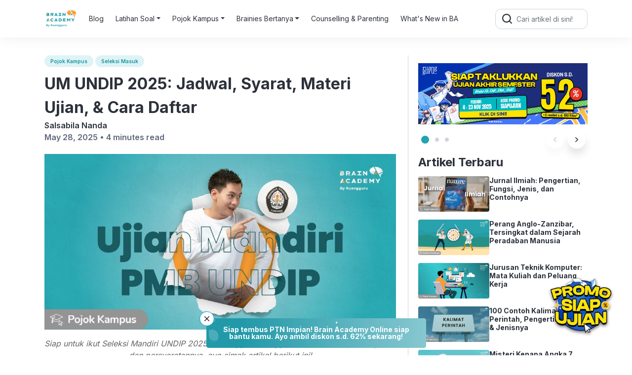

--- FILE ---
content_type: text/html; charset=UTF-8
request_url: https://www.brainacademy.id/blog/seleksi-mandiri-undip
body_size: 19635
content:
<!DOCTYPE html>
<html dir="ltr" lang="en-US" prefix="og: https://ogp.me/ns#">

<head>
  <meta charset="UTF-8">
  <meta name="viewport" content="width=device-width, initial-scale=1">
  
  <!-- <link rel="profile" href="https://gmpg.org/xfn/11"> -->
  <link rel="shortcut icon" href="https://cdn-web-2.ruangguru.com/landing-pages/assets/hs/ba-60x60.png">
  <link rel="pingback" href="https://www.brainacademy.id/blog/xmlrpc.php">
  <link rel="preconnect" href="https://fonts.googleapis.com">
  <link rel="preconnect" href="https://fonts.gstatic.com" crossorigin>
  <link href="https://fonts.googleapis.com/css2?family=Inter:wght@400;600;700&display=swap" rel="stylesheet">
  <link rel="stylesheet" href="https://www.brainacademy.id/blog/wp-content/themes/brainacademy/css/bootstrap.min.css">
  <link rel="stylesheet" href="https://www.brainacademy.id/blog/wp-content/themes/brainacademy/css/style.css">
  <script src="https://www.brainacademy.id/blog/wp-content/themes/brainacademy/js/jquery-3.6.3.min.js"></script>
  <script src="https://cdnjs.cloudflare.com/ajax/libs/popper.js/1.16.0/umd/popper.min.js"></script>
  <script src="https://www.brainacademy.id/blog/wp-content/themes/brainacademy/js/bootstrap.min.js"></script>
  <script src="https://www.brainacademy.id/blog/wp-content/themes/brainacademy/js/main.js"></script>
  <script src="https://www.brainacademy.id/blog/wp-content/themes/brainacademy/js/side-banner.js?v=1.0"></script>
  <meta name="publisher" content="PT Ruang Raya Indonesia">
  <meta name="author" content="Ruangguru Tech Team">
  <script src="https://www.googleoptimize.com/optimize.js?id=OPT-N5D4K6H"></script>
  <!-- Google Tag Manager -->
  <script>
    (function(w, d, s, l, i) {
      w[l] = w[l] || [];
      w[l].push({
        'gtm.start': new Date().getTime(),
        event: 'gtm.js'
      });
      var f = d.getElementsByTagName(s)[0],
        j = d.createElement(s),
        dl = l != 'dataLayer' ? '&l=' + l : '';
      j.async = true;
      j.src =
        'https://www.googletagmanager.com/gtm.js?id=' + i + dl;
      f.parentNode.insertBefore(j, f);
    })(window, document, 'script', 'dataLayer', 'GTM-N8DPXH6');
  </script>
  <!-- End Google Tag Manager -->
  <script>
    (function(h, e, a, t, m, p) {
      m = e.createElement(a);
      m.async = !0;
      m.src = t;
      p = e.getElementsByTagName(a)[0];
      p.parentNode.insertBefore(m, p);
    })(window, document, 'script', 'https://u.heatmap.it/log.js');
  </script>
  <script type="text/javascript">
    (function(c, l, a, r, i, t, y) {
      c[a] = c[a] || function() {
        (c[a].q = c[a].q || []).push(arguments)
      };
      t = l.createElement(r);
      t.async = 1;
      t.src = "https://www.clarity.ms/tag/" + i;
      y = l.getElementsByTagName(r)[0];
      y.parentNode.insertBefore(t, y);
    })(window, document, "clarity", "script", "d1ch8cw90b");
  </script>


  	<style>img:is([sizes="auto" i], [sizes^="auto," i]) { contain-intrinsic-size: 3000px 1500px }</style>
	
		<!-- All in One SEO Pro 4.8.0 - aioseo.com -->
		<title>UM UNDIP 2025: Jadwal, Syarat, Materi Ujian, &amp; Cara Daftar</title>
	<meta name="description" content="Seleksi Mandiri UNDIP 2025 sudah dibuka! Berikut materi ujian, metode penilaian, daya tampung, biaya kuliah, jadwal, syarat, dan cara mendaftarnya." />
	<meta name="robots" content="max-image-preview:large" />
	<meta name="author" content="Salsabila Nanda"/>
	<link rel="canonical" href="https://www.brainacademy.id/blog/seleksi-mandiri-undip" />
	<meta name="generator" content="All in One SEO Pro (AIOSEO) 4.8.0" />
		<meta property="og:locale" content="en_US" />
		<meta property="og:site_name" content="Portal Belajar &amp; Latihan Soal Terlengkap | Blog Brain Academy -" />
		<meta property="og:type" content="article" />
		<meta property="og:title" content="UM UNDIP 2025: Jadwal, Syarat, Materi Ujian, &amp; Cara Daftar" />
		<meta property="og:description" content="Seleksi Mandiri UNDIP 2025 sudah dibuka! Berikut materi ujian, metode penilaian, daya tampung, biaya kuliah, jadwal, syarat, dan cara mendaftarnya." />
		<meta property="og:url" content="https://www.brainacademy.id/blog/seleksi-mandiri-undip" />
		<meta property="article:published_time" content="2025-05-28T02:00:00+00:00" />
		<meta property="article:modified_time" content="2025-05-28T03:05:23+00:00" />
		<meta name="twitter:card" content="summary_large_image" />
		<meta name="twitter:title" content="UM UNDIP 2025: Jadwal, Syarat, Materi Ujian, &amp; Cara Daftar" />
		<meta name="twitter:description" content="Seleksi Mandiri UNDIP 2025 sudah dibuka! Berikut materi ujian, metode penilaian, daya tampung, biaya kuliah, jadwal, syarat, dan cara mendaftarnya." />
		<script type="application/ld+json" class="aioseo-schema">
			{"@context":"https:\/\/schema.org","@graph":[{"@type":"BlogPosting","@id":"https:\/\/www.brainacademy.id\/blog\/seleksi-mandiri-undip#blogposting","name":"UM UNDIP 2025: Jadwal, Syarat, Materi Ujian, & Cara Daftar","headline":"UM UNDIP 2025: Jadwal, Syarat, Materi Ujian, &#038; Cara Daftar","author":{"@id":"https:\/\/www.brainacademy.id\/blog\/author\/salsabila-nanda#author"},"publisher":{"@id":"https:\/\/www.brainacademy.id\/blog\/#organization"},"image":{"@type":"ImageObject","url":"https:\/\/cdn-web.ruangguru.com\/landing-pages\/assets\/hs\/PHOTO-2022-06-17-11-23-52.jpg"},"datePublished":"2025-05-28T09:00:00+07:00","dateModified":"2025-05-28T10:05:23+07:00","inLanguage":"en-US","mainEntityOfPage":{"@id":"https:\/\/www.brainacademy.id\/blog\/seleksi-mandiri-undip#webpage"},"isPartOf":{"@id":"https:\/\/www.brainacademy.id\/blog\/seleksi-mandiri-undip#webpage"},"articleSection":"Uncategorized, Pojok Kampus, Seleksi Masuk"},{"@type":"BreadcrumbList","@id":"https:\/\/www.brainacademy.id\/blog\/seleksi-mandiri-undip#breadcrumblist","itemListElement":[{"@type":"ListItem","@id":"https:\/\/www.brainacademy.id\/blog\/#listItem","position":1,"name":"Home"}]},{"@type":"Organization","@id":"https:\/\/www.brainacademy.id\/blog\/#organization","name":"Portal Belajar & Latihan Soal Terlengkap | Blog Brain Academy","url":"https:\/\/www.brainacademy.id\/blog\/"},{"@type":"Person","@id":"https:\/\/www.brainacademy.id\/blog\/author\/salsabila-nanda#author","url":"https:\/\/www.brainacademy.id\/blog\/author\/salsabila-nanda","name":"Salsabila Nanda"},{"@type":"WebPage","@id":"https:\/\/www.brainacademy.id\/blog\/seleksi-mandiri-undip#webpage","url":"https:\/\/www.brainacademy.id\/blog\/seleksi-mandiri-undip","name":"UM UNDIP 2025: Jadwal, Syarat, Materi Ujian, & Cara Daftar","description":"Seleksi Mandiri UNDIP 2025 sudah dibuka! Berikut materi ujian, metode penilaian, daya tampung, biaya kuliah, jadwal, syarat, dan cara mendaftarnya.","inLanguage":"en-US","isPartOf":{"@id":"https:\/\/www.brainacademy.id\/blog\/#website"},"breadcrumb":{"@id":"https:\/\/www.brainacademy.id\/blog\/seleksi-mandiri-undip#breadcrumblist"},"author":{"@id":"https:\/\/www.brainacademy.id\/blog\/author\/salsabila-nanda#author"},"creator":{"@id":"https:\/\/www.brainacademy.id\/blog\/author\/salsabila-nanda#author"},"image":{"@type":"ImageObject","url":"https:\/\/cdn-web.ruangguru.com\/landing-pages\/assets\/hs\/PHOTO-2022-06-17-11-23-52.jpg","@id":"https:\/\/www.brainacademy.id\/blog\/seleksi-mandiri-undip\/#mainImage"},"primaryImageOfPage":{"@id":"https:\/\/www.brainacademy.id\/blog\/seleksi-mandiri-undip#mainImage"},"datePublished":"2025-05-28T09:00:00+07:00","dateModified":"2025-05-28T10:05:23+07:00"},{"@type":"WebSite","@id":"https:\/\/www.brainacademy.id\/blog\/#website","url":"https:\/\/www.brainacademy.id\/blog\/","name":"Portal Belajar & Latihan Soal Terlengkap | Blog Brain Academy","inLanguage":"en-US","publisher":{"@id":"https:\/\/www.brainacademy.id\/blog\/#organization"}}]}
		</script>
		<!-- All in One SEO Pro -->


	<!-- This site is optimized with the Yoast SEO plugin v25.9 - https://yoast.com/wordpress/plugins/seo/ -->
	<link rel="canonical" href="https://www.brainacademy.id/blog/seleksi-mandiri-undip" />
	<meta property="og:locale" content="en_US" />
	<meta property="og:type" content="article" />
	<meta property="og:title" content="UM UNDIP 2025: Jadwal, Syarat, Materi Ujian, &amp; Cara Daftar - Portal Belajar &amp; Latihan Soal Terlengkap | Blog Brain Academy" />
	<meta property="og:description" content="Siap untuk ikut Seleksi Mandiri UNDIP 2025? Biar nggak ketinggalan informasi seputar agenda dan persyaratannya, ayo simak artikel berikut ini! &#8212; Mau kuliah di Semarang? Universitas Diponegoro (UNDIP) sudah membuka pendaftaran Ujian Mandiri untuk mahasiswa tahun ajaran 2025/2026 nih. So, buat kamu yang belum lolos di SNBP atau sedang menunggu pengumuman SNBT, jangan sia-siakan kesempatan [&hellip;]" />
	<meta property="og:url" content="https://www.brainacademy.id/blog/seleksi-mandiri-undip" />
	<meta property="og:site_name" content="Portal Belajar &amp; Latihan Soal Terlengkap | Blog Brain Academy" />
	<meta property="article:published_time" content="2025-05-28T02:00:00+00:00" />
	<meta property="article:modified_time" content="2025-05-28T03:05:23+00:00" />
	<meta name="author" content="Salsabila Nanda" />
	<meta name="twitter:card" content="summary_large_image" />
	<meta name="twitter:label1" content="Written by" />
	<meta name="twitter:data1" content="Salsabila Nanda" />
	<meta name="twitter:label2" content="Est. reading time" />
	<meta name="twitter:data2" content="4 minutes" />
	<script type="application/ld+json" class="yoast-schema-graph">{"@context":"https://schema.org","@graph":[{"@type":"WebPage","@id":"https://www.brainacademy.id/blog/seleksi-mandiri-undip","url":"https://www.brainacademy.id/blog/seleksi-mandiri-undip","name":"UM UNDIP 2025: Jadwal, Syarat, Materi Ujian, & Cara Daftar - Portal Belajar &amp; Latihan Soal Terlengkap | Blog Brain Academy","isPartOf":{"@id":"https://www.brainacademy.id/blog/#website"},"primaryImageOfPage":{"@id":"https://www.brainacademy.id/blog/seleksi-mandiri-undip#primaryimage"},"image":{"@id":"https://www.brainacademy.id/blog/seleksi-mandiri-undip#primaryimage"},"thumbnailUrl":"https://cdn-web.ruangguru.com/landing-pages/assets/hs/PHOTO-2022-06-17-11-23-52.jpg","datePublished":"2025-05-28T02:00:00+00:00","dateModified":"2025-05-28T03:05:23+00:00","author":{"@id":"https://www.brainacademy.id/blog/#/schema/person/7a2f56f2643f738a30f42b8f2a6ba783"},"breadcrumb":{"@id":"https://www.brainacademy.id/blog/seleksi-mandiri-undip#breadcrumb"},"inLanguage":"en-US","potentialAction":[{"@type":"ReadAction","target":["https://www.brainacademy.id/blog/seleksi-mandiri-undip"]}]},{"@type":"ImageObject","inLanguage":"en-US","@id":"https://www.brainacademy.id/blog/seleksi-mandiri-undip#primaryimage","url":"https://cdn-web.ruangguru.com/landing-pages/assets/hs/PHOTO-2022-06-17-11-23-52.jpg","contentUrl":"https://cdn-web.ruangguru.com/landing-pages/assets/hs/PHOTO-2022-06-17-11-23-52.jpg"},{"@type":"BreadcrumbList","@id":"https://www.brainacademy.id/blog/seleksi-mandiri-undip#breadcrumb","itemListElement":[{"@type":"ListItem","position":1,"name":"Home","item":"https://www.brainacademy.id/blog"},{"@type":"ListItem","position":2,"name":"UM UNDIP 2025: Jadwal, Syarat, Materi Ujian, &#038; Cara Daftar"}]},{"@type":"WebSite","@id":"https://www.brainacademy.id/blog/#website","url":"https://www.brainacademy.id/blog/","name":"Portal Belajar &amp; Latihan Soal Terlengkap | Blog Brain Academy","description":"","potentialAction":[{"@type":"SearchAction","target":{"@type":"EntryPoint","urlTemplate":"https://www.brainacademy.id/blog/?s={search_term_string}"},"query-input":{"@type":"PropertyValueSpecification","valueRequired":true,"valueName":"search_term_string"}}],"inLanguage":"en-US"},{"@type":"Person","@id":"https://www.brainacademy.id/blog/#/schema/person/7a2f56f2643f738a30f42b8f2a6ba783","name":"Salsabila Nanda","image":{"@type":"ImageObject","inLanguage":"en-US","@id":"https://www.brainacademy.id/blog/#/schema/person/image/","url":"https://secure.gravatar.com/avatar/?s=96&d=mm&r=g","contentUrl":"https://secure.gravatar.com/avatar/?s=96&d=mm&r=g","caption":"Salsabila Nanda"},"url":"https://www.brainacademy.id/blog/author/salsabila-nanda"}]}</script>
	<!-- / Yoast SEO plugin. -->


<link rel="alternate" type="application/rss+xml" title="Portal Belajar &amp; Latihan Soal Terlengkap | Blog Brain Academy &raquo; UM UNDIP 2025: Jadwal, Syarat, Materi Ujian, &#038; Cara Daftar Comments Feed" href="https://www.brainacademy.id/blog/seleksi-mandiri-undip/feed" />
<script type="text/javascript">
/* <![CDATA[ */
window._wpemojiSettings = {"baseUrl":"https:\/\/s.w.org\/images\/core\/emoji\/15.1.0\/72x72\/","ext":".png","svgUrl":"https:\/\/s.w.org\/images\/core\/emoji\/15.1.0\/svg\/","svgExt":".svg","source":{"concatemoji":"https:\/\/www.brainacademy.id\/blog\/wp-includes\/js\/wp-emoji-release.min.js?ver=6.8.1"}};
/*! This file is auto-generated */
!function(i,n){var o,s,e;function c(e){try{var t={supportTests:e,timestamp:(new Date).valueOf()};sessionStorage.setItem(o,JSON.stringify(t))}catch(e){}}function p(e,t,n){e.clearRect(0,0,e.canvas.width,e.canvas.height),e.fillText(t,0,0);var t=new Uint32Array(e.getImageData(0,0,e.canvas.width,e.canvas.height).data),r=(e.clearRect(0,0,e.canvas.width,e.canvas.height),e.fillText(n,0,0),new Uint32Array(e.getImageData(0,0,e.canvas.width,e.canvas.height).data));return t.every(function(e,t){return e===r[t]})}function u(e,t,n){switch(t){case"flag":return n(e,"\ud83c\udff3\ufe0f\u200d\u26a7\ufe0f","\ud83c\udff3\ufe0f\u200b\u26a7\ufe0f")?!1:!n(e,"\ud83c\uddfa\ud83c\uddf3","\ud83c\uddfa\u200b\ud83c\uddf3")&&!n(e,"\ud83c\udff4\udb40\udc67\udb40\udc62\udb40\udc65\udb40\udc6e\udb40\udc67\udb40\udc7f","\ud83c\udff4\u200b\udb40\udc67\u200b\udb40\udc62\u200b\udb40\udc65\u200b\udb40\udc6e\u200b\udb40\udc67\u200b\udb40\udc7f");case"emoji":return!n(e,"\ud83d\udc26\u200d\ud83d\udd25","\ud83d\udc26\u200b\ud83d\udd25")}return!1}function f(e,t,n){var r="undefined"!=typeof WorkerGlobalScope&&self instanceof WorkerGlobalScope?new OffscreenCanvas(300,150):i.createElement("canvas"),a=r.getContext("2d",{willReadFrequently:!0}),o=(a.textBaseline="top",a.font="600 32px Arial",{});return e.forEach(function(e){o[e]=t(a,e,n)}),o}function t(e){var t=i.createElement("script");t.src=e,t.defer=!0,i.head.appendChild(t)}"undefined"!=typeof Promise&&(o="wpEmojiSettingsSupports",s=["flag","emoji"],n.supports={everything:!0,everythingExceptFlag:!0},e=new Promise(function(e){i.addEventListener("DOMContentLoaded",e,{once:!0})}),new Promise(function(t){var n=function(){try{var e=JSON.parse(sessionStorage.getItem(o));if("object"==typeof e&&"number"==typeof e.timestamp&&(new Date).valueOf()<e.timestamp+604800&&"object"==typeof e.supportTests)return e.supportTests}catch(e){}return null}();if(!n){if("undefined"!=typeof Worker&&"undefined"!=typeof OffscreenCanvas&&"undefined"!=typeof URL&&URL.createObjectURL&&"undefined"!=typeof Blob)try{var e="postMessage("+f.toString()+"("+[JSON.stringify(s),u.toString(),p.toString()].join(",")+"));",r=new Blob([e],{type:"text/javascript"}),a=new Worker(URL.createObjectURL(r),{name:"wpTestEmojiSupports"});return void(a.onmessage=function(e){c(n=e.data),a.terminate(),t(n)})}catch(e){}c(n=f(s,u,p))}t(n)}).then(function(e){for(var t in e)n.supports[t]=e[t],n.supports.everything=n.supports.everything&&n.supports[t],"flag"!==t&&(n.supports.everythingExceptFlag=n.supports.everythingExceptFlag&&n.supports[t]);n.supports.everythingExceptFlag=n.supports.everythingExceptFlag&&!n.supports.flag,n.DOMReady=!1,n.readyCallback=function(){n.DOMReady=!0}}).then(function(){return e}).then(function(){var e;n.supports.everything||(n.readyCallback(),(e=n.source||{}).concatemoji?t(e.concatemoji):e.wpemoji&&e.twemoji&&(t(e.twemoji),t(e.wpemoji)))}))}((window,document),window._wpemojiSettings);
/* ]]> */
</script>
<style id='wp-emoji-styles-inline-css' type='text/css'>

	img.wp-smiley, img.emoji {
		display: inline !important;
		border: none !important;
		box-shadow: none !important;
		height: 1em !important;
		width: 1em !important;
		margin: 0 0.07em !important;
		vertical-align: -0.1em !important;
		background: none !important;
		padding: 0 !important;
	}
</style>
<link rel='stylesheet' id='wp-block-library-css' href='https://www.brainacademy.id/blog/wp-includes/css/dist/block-library/style.min.css?ver=6.8.1' type='text/css' media='all' />
<style id='classic-theme-styles-inline-css' type='text/css'>
/*! This file is auto-generated */
.wp-block-button__link{color:#fff;background-color:#32373c;border-radius:9999px;box-shadow:none;text-decoration:none;padding:calc(.667em + 2px) calc(1.333em + 2px);font-size:1.125em}.wp-block-file__button{background:#32373c;color:#fff;text-decoration:none}
</style>
<style id='global-styles-inline-css' type='text/css'>
:root{--wp--preset--aspect-ratio--square: 1;--wp--preset--aspect-ratio--4-3: 4/3;--wp--preset--aspect-ratio--3-4: 3/4;--wp--preset--aspect-ratio--3-2: 3/2;--wp--preset--aspect-ratio--2-3: 2/3;--wp--preset--aspect-ratio--16-9: 16/9;--wp--preset--aspect-ratio--9-16: 9/16;--wp--preset--color--black: #000000;--wp--preset--color--cyan-bluish-gray: #abb8c3;--wp--preset--color--white: #ffffff;--wp--preset--color--pale-pink: #f78da7;--wp--preset--color--vivid-red: #cf2e2e;--wp--preset--color--luminous-vivid-orange: #ff6900;--wp--preset--color--luminous-vivid-amber: #fcb900;--wp--preset--color--light-green-cyan: #7bdcb5;--wp--preset--color--vivid-green-cyan: #00d084;--wp--preset--color--pale-cyan-blue: #8ed1fc;--wp--preset--color--vivid-cyan-blue: #0693e3;--wp--preset--color--vivid-purple: #9b51e0;--wp--preset--gradient--vivid-cyan-blue-to-vivid-purple: linear-gradient(135deg,rgba(6,147,227,1) 0%,rgb(155,81,224) 100%);--wp--preset--gradient--light-green-cyan-to-vivid-green-cyan: linear-gradient(135deg,rgb(122,220,180) 0%,rgb(0,208,130) 100%);--wp--preset--gradient--luminous-vivid-amber-to-luminous-vivid-orange: linear-gradient(135deg,rgba(252,185,0,1) 0%,rgba(255,105,0,1) 100%);--wp--preset--gradient--luminous-vivid-orange-to-vivid-red: linear-gradient(135deg,rgba(255,105,0,1) 0%,rgb(207,46,46) 100%);--wp--preset--gradient--very-light-gray-to-cyan-bluish-gray: linear-gradient(135deg,rgb(238,238,238) 0%,rgb(169,184,195) 100%);--wp--preset--gradient--cool-to-warm-spectrum: linear-gradient(135deg,rgb(74,234,220) 0%,rgb(151,120,209) 20%,rgb(207,42,186) 40%,rgb(238,44,130) 60%,rgb(251,105,98) 80%,rgb(254,248,76) 100%);--wp--preset--gradient--blush-light-purple: linear-gradient(135deg,rgb(255,206,236) 0%,rgb(152,150,240) 100%);--wp--preset--gradient--blush-bordeaux: linear-gradient(135deg,rgb(254,205,165) 0%,rgb(254,45,45) 50%,rgb(107,0,62) 100%);--wp--preset--gradient--luminous-dusk: linear-gradient(135deg,rgb(255,203,112) 0%,rgb(199,81,192) 50%,rgb(65,88,208) 100%);--wp--preset--gradient--pale-ocean: linear-gradient(135deg,rgb(255,245,203) 0%,rgb(182,227,212) 50%,rgb(51,167,181) 100%);--wp--preset--gradient--electric-grass: linear-gradient(135deg,rgb(202,248,128) 0%,rgb(113,206,126) 100%);--wp--preset--gradient--midnight: linear-gradient(135deg,rgb(2,3,129) 0%,rgb(40,116,252) 100%);--wp--preset--font-size--small: 13px;--wp--preset--font-size--medium: 20px;--wp--preset--font-size--large: 36px;--wp--preset--font-size--x-large: 42px;--wp--preset--spacing--20: 0.44rem;--wp--preset--spacing--30: 0.67rem;--wp--preset--spacing--40: 1rem;--wp--preset--spacing--50: 1.5rem;--wp--preset--spacing--60: 2.25rem;--wp--preset--spacing--70: 3.38rem;--wp--preset--spacing--80: 5.06rem;--wp--preset--shadow--natural: 6px 6px 9px rgba(0, 0, 0, 0.2);--wp--preset--shadow--deep: 12px 12px 50px rgba(0, 0, 0, 0.4);--wp--preset--shadow--sharp: 6px 6px 0px rgba(0, 0, 0, 0.2);--wp--preset--shadow--outlined: 6px 6px 0px -3px rgba(255, 255, 255, 1), 6px 6px rgba(0, 0, 0, 1);--wp--preset--shadow--crisp: 6px 6px 0px rgba(0, 0, 0, 1);}:where(.is-layout-flex){gap: 0.5em;}:where(.is-layout-grid){gap: 0.5em;}body .is-layout-flex{display: flex;}.is-layout-flex{flex-wrap: wrap;align-items: center;}.is-layout-flex > :is(*, div){margin: 0;}body .is-layout-grid{display: grid;}.is-layout-grid > :is(*, div){margin: 0;}:where(.wp-block-columns.is-layout-flex){gap: 2em;}:where(.wp-block-columns.is-layout-grid){gap: 2em;}:where(.wp-block-post-template.is-layout-flex){gap: 1.25em;}:where(.wp-block-post-template.is-layout-grid){gap: 1.25em;}.has-black-color{color: var(--wp--preset--color--black) !important;}.has-cyan-bluish-gray-color{color: var(--wp--preset--color--cyan-bluish-gray) !important;}.has-white-color{color: var(--wp--preset--color--white) !important;}.has-pale-pink-color{color: var(--wp--preset--color--pale-pink) !important;}.has-vivid-red-color{color: var(--wp--preset--color--vivid-red) !important;}.has-luminous-vivid-orange-color{color: var(--wp--preset--color--luminous-vivid-orange) !important;}.has-luminous-vivid-amber-color{color: var(--wp--preset--color--luminous-vivid-amber) !important;}.has-light-green-cyan-color{color: var(--wp--preset--color--light-green-cyan) !important;}.has-vivid-green-cyan-color{color: var(--wp--preset--color--vivid-green-cyan) !important;}.has-pale-cyan-blue-color{color: var(--wp--preset--color--pale-cyan-blue) !important;}.has-vivid-cyan-blue-color{color: var(--wp--preset--color--vivid-cyan-blue) !important;}.has-vivid-purple-color{color: var(--wp--preset--color--vivid-purple) !important;}.has-black-background-color{background-color: var(--wp--preset--color--black) !important;}.has-cyan-bluish-gray-background-color{background-color: var(--wp--preset--color--cyan-bluish-gray) !important;}.has-white-background-color{background-color: var(--wp--preset--color--white) !important;}.has-pale-pink-background-color{background-color: var(--wp--preset--color--pale-pink) !important;}.has-vivid-red-background-color{background-color: var(--wp--preset--color--vivid-red) !important;}.has-luminous-vivid-orange-background-color{background-color: var(--wp--preset--color--luminous-vivid-orange) !important;}.has-luminous-vivid-amber-background-color{background-color: var(--wp--preset--color--luminous-vivid-amber) !important;}.has-light-green-cyan-background-color{background-color: var(--wp--preset--color--light-green-cyan) !important;}.has-vivid-green-cyan-background-color{background-color: var(--wp--preset--color--vivid-green-cyan) !important;}.has-pale-cyan-blue-background-color{background-color: var(--wp--preset--color--pale-cyan-blue) !important;}.has-vivid-cyan-blue-background-color{background-color: var(--wp--preset--color--vivid-cyan-blue) !important;}.has-vivid-purple-background-color{background-color: var(--wp--preset--color--vivid-purple) !important;}.has-black-border-color{border-color: var(--wp--preset--color--black) !important;}.has-cyan-bluish-gray-border-color{border-color: var(--wp--preset--color--cyan-bluish-gray) !important;}.has-white-border-color{border-color: var(--wp--preset--color--white) !important;}.has-pale-pink-border-color{border-color: var(--wp--preset--color--pale-pink) !important;}.has-vivid-red-border-color{border-color: var(--wp--preset--color--vivid-red) !important;}.has-luminous-vivid-orange-border-color{border-color: var(--wp--preset--color--luminous-vivid-orange) !important;}.has-luminous-vivid-amber-border-color{border-color: var(--wp--preset--color--luminous-vivid-amber) !important;}.has-light-green-cyan-border-color{border-color: var(--wp--preset--color--light-green-cyan) !important;}.has-vivid-green-cyan-border-color{border-color: var(--wp--preset--color--vivid-green-cyan) !important;}.has-pale-cyan-blue-border-color{border-color: var(--wp--preset--color--pale-cyan-blue) !important;}.has-vivid-cyan-blue-border-color{border-color: var(--wp--preset--color--vivid-cyan-blue) !important;}.has-vivid-purple-border-color{border-color: var(--wp--preset--color--vivid-purple) !important;}.has-vivid-cyan-blue-to-vivid-purple-gradient-background{background: var(--wp--preset--gradient--vivid-cyan-blue-to-vivid-purple) !important;}.has-light-green-cyan-to-vivid-green-cyan-gradient-background{background: var(--wp--preset--gradient--light-green-cyan-to-vivid-green-cyan) !important;}.has-luminous-vivid-amber-to-luminous-vivid-orange-gradient-background{background: var(--wp--preset--gradient--luminous-vivid-amber-to-luminous-vivid-orange) !important;}.has-luminous-vivid-orange-to-vivid-red-gradient-background{background: var(--wp--preset--gradient--luminous-vivid-orange-to-vivid-red) !important;}.has-very-light-gray-to-cyan-bluish-gray-gradient-background{background: var(--wp--preset--gradient--very-light-gray-to-cyan-bluish-gray) !important;}.has-cool-to-warm-spectrum-gradient-background{background: var(--wp--preset--gradient--cool-to-warm-spectrum) !important;}.has-blush-light-purple-gradient-background{background: var(--wp--preset--gradient--blush-light-purple) !important;}.has-blush-bordeaux-gradient-background{background: var(--wp--preset--gradient--blush-bordeaux) !important;}.has-luminous-dusk-gradient-background{background: var(--wp--preset--gradient--luminous-dusk) !important;}.has-pale-ocean-gradient-background{background: var(--wp--preset--gradient--pale-ocean) !important;}.has-electric-grass-gradient-background{background: var(--wp--preset--gradient--electric-grass) !important;}.has-midnight-gradient-background{background: var(--wp--preset--gradient--midnight) !important;}.has-small-font-size{font-size: var(--wp--preset--font-size--small) !important;}.has-medium-font-size{font-size: var(--wp--preset--font-size--medium) !important;}.has-large-font-size{font-size: var(--wp--preset--font-size--large) !important;}.has-x-large-font-size{font-size: var(--wp--preset--font-size--x-large) !important;}
:where(.wp-block-post-template.is-layout-flex){gap: 1.25em;}:where(.wp-block-post-template.is-layout-grid){gap: 1.25em;}
:where(.wp-block-columns.is-layout-flex){gap: 2em;}:where(.wp-block-columns.is-layout-grid){gap: 2em;}
:root :where(.wp-block-pullquote){font-size: 1.5em;line-height: 1.6;}
</style>
<link rel="https://api.w.org/" href="https://www.brainacademy.id/blog/wp-json/" /><link rel="alternate" title="JSON" type="application/json" href="https://www.brainacademy.id/blog/wp-json/wp/v2/posts/766" /><link rel="EditURI" type="application/rsd+xml" title="RSD" href="https://www.brainacademy.id/blog/xmlrpc.php?rsd" />
<meta name="generator" content="WordPress 6.8.1" />
<link rel='shortlink' href='https://www.brainacademy.id/blog/?p=766' />
<link rel="alternate" title="oEmbed (JSON)" type="application/json+oembed" href="https://www.brainacademy.id/blog/wp-json/oembed/1.0/embed?url=https%3A%2F%2Fwww.brainacademy.id%2Fblog%2Fseleksi-mandiri-undip" />
<link rel="alternate" title="oEmbed (XML)" type="text/xml+oembed" href="https://www.brainacademy.id/blog/wp-json/oembed/1.0/embed?url=https%3A%2F%2Fwww.brainacademy.id%2Fblog%2Fseleksi-mandiri-undip&#038;format=xml" />
</head>

<body class="wp-singular post-template-default single single-post postid-766 single-format-standard wp-theme-brainacademy">
  <!-- Google Tag Manager (noscript) -->
  <noscript><iframe src="https://www.googletagmanager.com/ns.html?id=GTM-N8DPXH6" height="0" width="0" style="display:none;visibility:hidden"></iframe></noscript>
  <!-- End Google Tag Manager (noscript) -->
  <header class="header">
    <div class="container">
      <nav class="navbar navbar-expand-lg header-inner">
    <div style="display:flex; gap:12px;">
        <button class="navbar-toggler" type="button" data-bs-toggle="collapse" data-bs-target="#navbarSupportedContent" aria-controls="navbarSupportedContent" aria-expanded="false" aria-label="Toggle navigation">
            <img alt="menu" src="https://cdn-web-2.ruangguru.com/file-uploader/lp/beba4a70-3971-41be-9364-f9ee6857b192.svg" loading="lazy" width="30px" height="32px" />
        </button>
        <a href="https://brainacademy.id" class="header-logo">
            <picture>
                <source srcset="https://cdn-web-2.ruangguru.com/static/brainacademy.png?height=80&convert=webp" type="image/webp">
                <source srcset="https://cdn-web-2.ruangguru.com/static/brainacademy.png?height=80" type="image/png">
                <img loading="lazy" src="https://cdn-web-2.ruangguru.com/static/brainacademy.png" height="40px" width="auto" alt="Logo">
            </picture>

        </a>
    </div>
    <form class="form-inline my-2 my-lg-0" role="search" method="get" id="searchformmobile" class="searchform" action="https://www.brainacademy.id/blog/">
        <div>
            <label class="screen-reader-text" for="s">Search for:</label>
            <div class="input-group input-group-sm">
                <span class="input-group-text" id="search-2"><img width="20px" height="20px" loading="lazy" src="https://cdn-web-2.ruangguru.com/file-uploader/lp/baf38d7b-226b-4374-8b2b-e49766395871.png" alt="" /></span>
                <input type="text" value="" name="s" class="form-control" placeholder="Cari artikel di sini!" aria-label="Cari artikel di sini!" aria-describedby="Cari artikel di sini!">

            </div>
        </div>
    </form>

    <div class="collapse navbar-collapse dropdown-hover-all" id="navbarSupportedContent">
        <div class="d-lg-none navbar-head-collapse">
            <a href="https://brainacademy.id" class="header-logo">
                <picture>
                    <source srcset="https://cdn-web-2.ruangguru.com/static/brainacademy.png?height=80&convert=webp" type="image/webp">
                    <source srcset="https://cdn-web-2.ruangguru.com/static/brainacademy.png?height=80" type="image/png">
                    <img loading="lazy" src="https://cdn-web-2.ruangguru.com/static/brainacademy.png" height="40px" width="auto" alt="Logo">
                </picture>
            </a>
            <button class="navbar-toggler" type="button" data-bs-toggle="collapse" data-bs-target="#navbarSupportedContent" aria-controls="navbarSupportedContent" aria-expanded="false" aria-label="Toggle navigation">
                X
            </button>
        </div>
        <ul class="navbar-nav me-auto mb-2 mb-lg-0">
            <li class="nav-item">
                <a class="nav-link" href="https://www.brainacademy.id/blog/">Blog</a>
            </li>

                            <li class="nav-item dropdown dropdown-hover">
                    <a class="nav-link dropdown-toggle" href="https://www.brainacademy.id/blog/tag/latihan-soal" id="nav1" data-bs-toggle="dropdown" aria-haspopup="true" aria-expanded="false">Latihan Soal</a>
                                            <div class="dropdown-menu" aria-labelledby="nav1">
                            
                                        <a class="dropdown-item" id="nav1-menu0" href="https://www.brainacademy.id/blog/tag/pts-dan-pas">PTS & PAS</a>
                            
                                        <a class="dropdown-item" id="nav1-menu1" href="https://www.brainacademy.id/blog/tag/utbk-snbt">UTBK/SNBT</a>
                            
                                        <a class="dropdown-item" id="nav1-menu2" href="https://www.brainacademy.id/blog/tag/ujian-mandiri">Ujian Mandiri</a>
                            
                                        <a class="dropdown-item" id="nav1-menu3" href="https://www.brainacademy.id/blog/tag/tka">TKA</a>
                            
                        </div>
                                    </li>

                            <li class="nav-item dropdown dropdown-hover">
                    <a class="nav-link dropdown-toggle" href="https://www.brainacademy.id/blog/tag/pojok-kampus" id="nav2" data-bs-toggle="dropdown" aria-haspopup="true" aria-expanded="false">Pojok Kampus</a>
                                            <div class="dropdown-menu" aria-labelledby="nav2">
                            
                                        <a class="dropdown-item" id="nav2-menu0" href="https://www.brainacademy.id/blog/tag/info-jurusan">Info Jurusan</a>
                            
                                        <a class="dropdown-item" id="nav2-menu1" href="https://www.brainacademy.id/blog/tag/info-kampus">Info Kampus</a>
                            
                                        <a class="dropdown-item" id="nav2-menu2" href="https://www.brainacademy.id/blog/tag/seleksi-masuk">Seleksi Masuk</a>
                            
                        </div>
                                    </li>

                            <li class="nav-item dropdown dropdown-hover">
                    <a class="nav-link dropdown-toggle" href="https://www.brainacademy.id/blog/tag/brainies-bertanya" id="nav3" data-bs-toggle="dropdown" aria-haspopup="true" aria-expanded="false">Brainies Bertanya</a>
                                            <div class="dropdown-menu" aria-labelledby="nav3">
                            
                                        <a class="dropdown-item" id="nav3-menu0" href="https://www.brainacademy.id/blog/tag/fakta-menarik">Fakta Menarik</a>
                            
                                        <a class="dropdown-item" id="nav3-menu1" href="https://www.brainacademy.id/blog/tag/tips-belajar">Tips Belajar</a>
                            
                        </div>
                                    </li>

                            <li class="nav-item">
                    <a class="nav-link " href="https://www.brainacademy.id/blog/tag/counselling-parenting" id="nav4" >Counselling & Parenting</a>
                                    </li>

                            <li class="nav-item">
                    <a class="nav-link " href="https://www.brainacademy.id/blog/tag/whats-new" id="nav5" >What's New in BA</a>
                                    </li>

            

        </ul>

        <form class="form-inline my-2 my-lg-0" role="search" method="get" id="searchform" class="searchform" action="https://www.brainacademy.id/blog/">
            <div>
                <label class="screen-reader-text" for="s">Search for:</label>
                <div class="input-group input-group-sm">
                    <span class="input-group-text" id="search-2"><img width="20px" height="20px" loading="lazy" src="https://cdn-web-2.ruangguru.com/file-uploader/lp/baf38d7b-226b-4374-8b2b-e49766395871.png" alt="" /></span>
                    <input type="text" value="" name="s" class="form-control" placeholder="Cari artikel di sini!" aria-label="Cari artikel di sini!" aria-describedby="Cari artikel di sini!">

                </div>
            </div>
        </form>
    </div>

</nav>

<script>
    (function($bs) {
        const CLASS_NAME = 'has-child-dropdown-show';
        $bs.Dropdown.prototype.toggle = function(_orginal) {
            return function() {
                document.querySelectorAll('.' + CLASS_NAME).forEach(function(e) {
                    e.classList.remove(CLASS_NAME);
                });
                let dd = this._element.closest('.dropdown').parentNode.closest('.dropdown');
                for (; dd && dd !== document; dd = dd.parentNode.closest('.dropdown')) {
                    dd.classList.add(CLASS_NAME);
                }
                return _orginal.call(this);
            }
        }($bs.Dropdown.prototype.toggle);

        document.querySelectorAll('.dropdown').forEach(function(dd) {
            dd.addEventListener('hide.bs.dropdown', function(e) {
                if (this.classList.contains(CLASS_NAME)) {
                    this.classList.remove(CLASS_NAME);
                    e.preventDefault();
                }
                e.stopPropagation(); // do not need pop in multi level mode
            });
        });

        // for hover
        document.querySelectorAll('.dropdown-hover, .dropdown-hover-all .dropdown').forEach(function(dd) {
            dd.addEventListener('mouseenter', function(e) {
                let toggle = e.target.querySelector(':scope>[data-bs-toggle="dropdown"]');
                if (!toggle.classList.contains('show')) {
                    $bs.Dropdown.getOrCreateInstance(toggle).toggle();
                    dd.classList.add(CLASS_NAME);
                    $bs.Dropdown.clearMenus(e);
                }
            });
            dd.addEventListener('mouseleave', function(e) {
                let toggle = e.target.querySelector(':scope>[data-bs-toggle="dropdown"]');
                if (toggle.classList.contains('show')) {
                    $bs.Dropdown.getOrCreateInstance(toggle).toggle();
                }
            });
        });
    })(bootstrap);

    $(document).ready(() => {
        if ($(window).width() > 991) {
            $("a[data-bs-toggle='dropdown']").click(function() {
                window.location = $(this).attr('href');
            });
        }
    })
</script>
    </div>
  </header>

<div class="main-content">
  <div class="side-banner-mobile">
  </div>
  <div class="container">
    <div class="row">
      <div class="col-md-8 post">
                    <div class="content">
              <div class="content-meta-tags">
                <a href="https://www.brainacademy.id/blog/tag/pojok-kampus" rel="tag">Pojok Kampus</a>&nbsp;<a href="https://www.brainacademy.id/blog/tag/seleksi-masuk" rel="tag">Seleksi Masuk</a>              </div>
              <h1 class="content-title">
                UM UNDIP 2025: Jadwal, Syarat, Materi Ujian, &#038; Cara Daftar              </h1>
              <div class="content-meta">
                <p class="content-author"><a href="https://www.brainacademy.id/blog/author/salsabila-nanda" class="">Salsabila Nanda</a> </p>
                <p class="content-info"><span>May 28, 2025 • </span> <span>4 minutes read</span></p>
                <br />
              </div>
              <div class="content-body">
                <p style="text-align: justify;"><em><span style="color: #666666;"><img decoding="async" style="width: 820px; margin-left: auto; margin-right: auto; display: block;" src="https://cdn-web.ruangguru.com/landing-pages/assets/hs/PHOTO-2022-06-17-11-23-52.jpg" alt="PHOTO-2022-06-17-11-23-52" /></span></em></p>
<blockquote>
<p style="text-align: center;"><em><span style="color: #666666;">Siap untuk ikut Seleksi Mandiri UNDIP 2025? Biar nggak ketinggalan informasi seputar agenda dan persyaratannya, ayo simak artikel berikut ini!</span></em></p>
</blockquote>
<p style="text-align: center;">&#8212;</p>
<p style="text-align: justify;"><span id="more-766"></span></p>
<p style="text-align: justify;"><span style="font-weight: 400;">Mau kuliah di Semarang? Universitas Diponegoro (UNDIP) sudah membuka pendaftaran Ujian Mandiri untuk mahasiswa tahun ajaran 2025/2026 nih. <em>So</em>, buat kamu yang belum lolos di SNBP atau sedang menunggu pengumuman SNBT, jangan sia-siakan kesempatan ini ya!</span></p>
<p>&nbsp;</p>
<h2 style="text-align: justify;"><span style="font-size: 18pt;"><b>Jadwal Seleksi Mandiri UNDIP 2025</b></span></h2>
<ul style="text-align: justify;">
<li style="font-weight: 400;" aria-level="1">Pendaftaran Online: 9 April &#8211; 12 Juni 2025</li>
<li style="font-weight: 400;" aria-level="1">Pembayaran: 9 April &#8211; 12 Juni 2025</li>
<li style="font-weight: 400;" aria-level="1">Ujian Online: 16 &#8211; 26 Juni 2025</li>
<li aria-level="1">Pengumuman Hasil Seleksi: 8 Juli 2025</li>
</ul>
<p>&nbsp;</p>
<h2 style="text-align: justify;"><span style="font-size: 18pt;"><b>Persyaratan Peserta Seleksi Mandiri UNDIP</b></span></h2>
<p style="text-align: justify;"><span style="font-weight: 400;">Untuk bisa mengikuti Ujian Mandiri, peserta yang mendaftarkan diri wajib memenuhi beberapa syarat ujian yang telah ditentukan oleh pihak UNDIP. </span></p>
<h3 style="text-align: justify;"><span style="font-size: 14pt;"><b>Persyaratan Umum</b></span></h3>
<ol style="text-align: justify;">
<li>Siswa lulusan SMA/SMK/MA atau yang sederajat, lulus ujian persamaan, atau yang setara lainnya (paket C) tahun 2023, 2024 dan siswa yang lulus tahun 2025</li>
<li>Usia pendaftar maksimal 25 tahun (per 1 Juli 2025) pada saat mendaftar.</li>
</ol>
<p>&nbsp;</p>
<h3 style="text-align: justify;"><span style="font-size: 14pt;"><b>Persyaratan Khusus</b></span></h3>
<ol style="text-align: justify;">
<li>Lulus tes dapat membedakan warna sesuai dengan tuntutan keilmuan, untuk program studi Kedokteran, Kedokteran Gigi, Keperawatan, Gizi, Farmasi, Kesehatan Masyarakat, Keselamatan dan Kesehatan Kerja, Peternakan, Teknologi Pangan, Agroekoteknologi, Agribisnis, Manajemen Sumberdaya Perairan, Akuakultur, Perikanan Tangkap, Ilmu Kelautan, Oseanografi, Teknologi Hasil Perikanan, Teknik Sipil, Arsitektur, Teknik Mesin, Teknik Kimia, Teknik Elektro, Perencanaan Wilayah dan Kota, Teknik Lingkungan, Teknik Perkapalan, Teknik Geologi dan Teknik Geodesi yang akan dibuktikan dengan tes Kesehatan. Informasi Lebih lengkap,</li>
<li>Lulus ujian Psikometri, untuk program studi Kedokteran, Kedokteran gigi dan Farmasi yang akan dilakukan pada saat Registrasi <em>Online</em> calon mahasiswa baru</li>
</ol>
<p>&nbsp;</p>
<p style="text-align: justify;"><strong>Baca juga: <a href="https://www.brainacademy.id/blog/tag/seleksi-masuk">Informasi Terbaru Jadwal Seleksi Mandiri di Berbagai PTN</a></strong></p>
<p>&nbsp;</p>
<h2 style="text-align: justify;"><span style="font-size: 18pt;"><b>Materi dan Metode Penilaian Seleksi Mandiri UNDIP </b></span></h2>
<p style="text-align: justify;"><span style="font-weight: 400;">Layaknya SNBT, materi UM UNDIP berbasis CBT Tes Tulis dengan materi sebagai berikut:</span></p>
<ol style="text-align: justify;">
<li style="font-weight: 400;" aria-level="1"><span style="font-weight: 400;"><strong><a href="https://www.brainacademy.id/blog/soal-tes-skolastik-potensi-kognitif">Tes Potensi Skolastik</a></strong> yang terdiri dari Kemampuan Penalaran Umum, Pengetahuan dan Pemahaman Umum, Pemahaman Bacaan dan Menulis, dan Pengetahuan Kuantitatif .</span></li>
<li style="font-weight: 400;" aria-level="1"><span style="font-weight: 400;">Tes Literasi yang terdiri dari Literasi dalam <strong><a href="https://www.brainacademy.id/blog/soal-tes-skolastik-literasi-bahasa-indonesia">Bahasa Indonesia</a>, <a href="https://www.brainacademy.id/blog/tes-skolastik-literasi-bahasa-inggris">Bahasa Inggris</a></strong>, dan <strong><a href="https://www.brainacademy.id/blog/soal-tes-skolastik-penalaran-matematika">Penalaran Matematika</a></strong>.</span></li>
<li aria-level="1">Essay</li>
</ol>
<p style="text-align: justify;"><span style="font-weight: 400;">Lulus atau tidaknya peserta dinilai dari skor hasil ujian dan makalah wawasan kebangsaan yang dibuat.</span></p>
<p style="text-align: justify;"><strong>Baca juga: <a href="https://www.brainacademy.id/blog/profil-universitas-diponegoro">Profil dan Informasi Lengkap Universitas Diponegoro</a></strong></p>
<p>&nbsp;</p>
<h2 style="text-align: justify;"><span style="font-size: 18pt;">Tata Cara Pendaftaran UM UNDIP</span></h2>
<ul style="text-align: justify;">
<li>Membaca dan memahami persyaratan peserta untuk mendaftar program studi yang dituju.</li>
<li>Membuat user pada website pendaftaran menggunakan email</li>
<li>Mengisi data diri, data orang tua, dan data pendidikan.</li>
<li>Memilih jalur pilihan <strong>UM Sarjana 2025</strong>, dan mengisi data sesuai dengan form isian.</li>
<li>Pastikan pilihan program studi kamu sudah benar sebelum menyimpan.</li>
<li>Setelah menyimpan, Klik “Cetak Invoice” untuk mendapatkan Nomor Billkey untuk biaya pendaftaran.</li>
<li>Membayar biaya pendaftaran pada bank yang ditunjuk (Bank BNI, Bank BRI, Bank BTN, Bank Mandiri, Bank Jateng, dan Bank BSI)</li>
<li>Melakukan Upload Berkas Ijazah asli/SKL dalam format pdf.</li>
<li>Melakukan finalisasi data.</li>
<li>Melakukan “Cetak Kartu Peserta“</li>
<li>Pastikan data pada kartu ujian sudah sesuai dan telah tertera jadwal ujian. Peserta yang berhak mengikuti ujian adalah peserta yang telah melakukan cetak kartu peserta.</li>
<li>Mengikuti ujian sesuai jadwal dan ketentuan yang tertera pada kartu peserta.</li>
</ul>
<p>&nbsp;</p>
<h2><span style="font-size: 18pt;">Persyaratan Perangkat Keras untuk Tes Tertulis</span></h2>
<ul>
<li>Jenis: Laptop atau Komputer PC + Webcam</li>
<li>Sistem Operasi: setara Windows: 7,8,10,11 , OS X El Capitan atau lebih tinggi</li>
<li>Aplikasi: Google Chrome dan Zoom (update terbaru)</li>
<li>CPU: Setara Core I3 atau lebih tinggi</li>
<li>RAM: minimal 4 GB</li>
<li>WebCam: Ada dan berfungsi baik</li>
<li>Penyimpanan Bebas (<em>Free Disk Space</em>): &gt; 1 GB</li>
<li>Internet: 5 Mbps disarankan jaringan kabel</li>
</ul>
<p>&nbsp;</p>
<p style="text-align: justify;"><strong>Baca juga: <a href="https://www.brainacademy.id/blog/kampus-negeri-di-semarang">Daftar Kampus Negeri di Semarang Beserta Jurusan dan Biaya Kuliah, Bisa Jadi Pilihan!</a></strong></p>
<p>&nbsp;</p>
<h2 style="text-align: justify;"><span style="font-size: 18pt;"><b>Biaya Pendaftaran, UKT, dan SPI Jalur Mandiri S1 UNDIP 2025</b></span></h2>
<ul style="text-align: justify;">
<li style="font-weight: 400;" aria-level="1"><span style="font-weight: 400;">Biaya Pendaftaran: Rp350.000</span></li>
<li style="font-weight: 400;" aria-level="1"><span style="font-weight: 400;">UKT: Terdapat 8 golongan UKT untuk mahasiswa yang diterima di SM UNDIP. Besaran UKT mulai dari Rp500.000 sampai Rp.22.000.000 yang harus dibayarkan setiap semester.</span></li>
<li style="font-weight: 400;" aria-level="1"><span style="font-weight: 400;">SPI: Khusus Jalur Mandiri, mahasiswa yang diterima harus membayar Sumbangan Pengembangan Institusi sebanyak 1 kali. Jumlah SPI bervariasi tergantung dari program studi yang dipilih, yaitu Rp15.000.000 sampai Rp200.000.000</span></li>
<li style="font-weight: 400;" aria-level="1"><span style="font-weight: 400;">Jurusan dengan UKT dan SPI tertinggi ditempati oleh program studi Kedokteran serta Kedokteran Gigi.</span></li>
<li style="font-weight: 400;" aria-level="1"><span style="font-weight: 400;">Sedangkan jurusan dengan UKT dan SPI terendah ditempati oleh program studi Sejarah serta Ekonomi Islam.</span></li>
</ul>
<p style="text-align: center;">&#8212;</p>
<p style="text-align: justify;">Itu dia info seputar Seleksi Mandiri PMB UNDIP 2025. Supaya tidak ketinggalan informasi, <em>pantengin </em>terus ya situs https://pmb.undip.ac.id/! <em>Keep tabs on </em>informasi penerimaan mahasiswa baru memang penting, tapi persiapan untuk mengikuti ujian seleksinya juga nggak kalah penting! Yuk tingkatkan kualitas belajar kamu dengan ikut bimbel <span style="color: #2eb5c0;"><a style="color: #2eb5c0;" href="https://kelas.brainacademy.id/" target="_blank" rel="noopener"><strong>Brain Academy</strong></a></span>. Dibimbing dengan STAR Master Teacher, dijamin ngerjain latihan soal bakal lebih mudah dan asik!</p>
<p><a class="rg-cta" href="https://bayar.ruangguru.com/npf/packages?tag=brainacademy-offline&amp;referralCookiesId=a96f002c-56ae-4957-8762-cf6b51912915&amp;referralCookiesId=a96f002c-56ae-4957-8762-cf6b51912915&amp;referralCookiesId=a96f002c-56ae-4957-8762-cf6b51912915&amp;referralCookiesId=a96f002c-56ae-4957-8762-cf6b51912915&amp;referralCookiesId=a96f002c-56ae-4957-8762-cf6b51912915" target="_blank" rel="noopener"><img decoding="async" class="aligncenter" src="https://cdn-web.ruangguru.com/landing-pages/assets/cta/289c64b7-123e-48be-a3f9-842a150e3fa2.png" alt="IDN CTA Blog Brain Academy Center" /></a></p>
<p style="text-align: justify;"><strong>Sumber:</strong></p>
<p style="text-align: justify;">Penerimaan Mahasiswa Baru UNDIP 2025. [Daring]. Tautan: https://pmb.undip.ac.id/sarjana/jalur-um-sarjana/ (Diakses 28 Mei 2025</p>
              </div>
            </div>
          
          <div class="author-post">
            <img loading="lazy" class="author-avatar" width="64px" height="64px" src="https://cdn-web-2.ruangguru.com/file-uploader/lp/5196bc4b-168b-4b6f-8c46-cb076ca8b451.png">
        <div>
        <h5 class="author-title">Salsabila Nanda</h5>
        <p class="author-description"></p>
    </div>

</div>          <div class="share-post">
    <p>Bagikan artikel ini:</p>
    <ul class="socmed">
        <li>
            <a target="_blank" href="https://api.whatsapp.com/send?phone=&amp;text=UM UNDIP 2025: Jadwal, Syarat, Materi Ujian, &#038; Cara Daftar%0D%0A%0D%0Ahttps://www.brainacademy.id/blog/seleksi-mandiri-undip"><img src="https://cdn-web-2.ruangguru.com/static/whatsapp.png" loading="lazy" alt="Logo Whatsapp " /></a>
        </li>
        <li>
            <a target="_blank" href="https://www.facebook.com/share.php?u=https://www.brainacademy.id/blog/seleksi-mandiri-undip&amp;quote=UM UNDIP 2025: Jadwal, Syarat, Materi Ujian, &#038; Cara Daftar"> <img src="https://cdn-web-2.ruangguru.com/static/facebook.png" loading="lazy" alt="Logo Facebook " /> </a>
        </li>
        <li>
            <a target="_blank" href="https://twitter.com/intent/tweet?text=UM UNDIP 2025: Jadwal, Syarat, Materi Ujian, &#038; Cara Daftar&amp;url=https://www.brainacademy.id/blog/seleksi-mandiri-undip"> <img src="https://cdn-web-2.ruangguru.com/static/twitter.png" loading="lazy" alt="Logo Twitter " /> </a>
        </li>
        <li>
            <a target="_blank" href="https://www.linkedin.com/shareArticle?mini=true&amp;url=https://www.brainacademy.id/blog/seleksi-mandiri-undip&amp;title=UM UNDIP 2025: Jadwal, Syarat, Materi Ujian, &#038; Cara Daftar"><img src="https://cdn-web-2.ruangguru.com/static/linkedin.png" loading="lazy" alt="Logo LinkedIn " /></a>
        </li>
    </ul>
</div>
              </div>
      <div class="col-md-4 sticky">
        
<aside id="sidebar">

    <div class="side-banner-desktop">
    </div>
    
    <div class="glider-navigation desktop">
        <div role="tablist" class="dots" id="side-banner-dots"></div>
        <div class="glider-button-navigation">
            <button aria-label="Previous" class="glider-prev" id="side-banner-prev"><img src="https://cdn-web-2.ruangguru.com/landing-pages/assets/412de767-9fab-4a4e-9a21-09b7ac9c5f96.png"></button>
            <button aria-label="Next" class="glider-next" id="side-banner-next">
                <img src="https://cdn-web-2.ruangguru.com/landing-pages/assets/754b0134-4f20-4cdd-af8c-d5918044d734.png">
            </button>
        </div>
    </div>

    

    <h2 style="font-size: 24px; font-weight: bold; margin-bottom: 16px;margin-top: 16px;">Artikel Terbaru</h2>
        <ul>
        
                <li>
                    <a href="https://www.brainacademy.id/blog/jurnal-ilmiah">
                        <img loading="lazy" src="https://cdn-web-2.ruangguru.com/landing-pages/assets/ec34a8fa-3bb5-46ba-83e2-2b2d1243c166.png"  class="external-img wp-post-image "  />                        <span>Jurnal Ilmiah: Pengertian, Fungsi, Jenis, dan Contohnya</span>
                    </a>
                </li>

        
                <li>
                    <a href="https://www.brainacademy.id/blog/perang-tersingkat-dalam-sejarah-peradaban-manusia">
                        <img loading="lazy" src="https://cdn-web.ruangguru.com/landing-pages/assets/hs/Banner-Jul-06-2021-10-18-39-04-AM.jpg"  class="external-img wp-post-image "  />                        <span>Perang Anglo-Zanzibar, Tersingkat dalam Sejarah Peradaban Manusia</span>
                    </a>
                </li>

        
                <li>
                    <a href="https://www.brainacademy.id/blog/jurusan-teknik-komputer">
                        <img loading="lazy" src="https://cdn-web.ruangguru.com/landing-pages/assets/hs/Pojok%20Kampus%20-%20Jurusan%20Teknik%20Komputer-01.jpeg"  class="external-img wp-post-image "  />                        <span>Jurusan Teknik Komputer: Mata Kuliah dan Peluang Kerja</span>
                    </a>
                </li>

        
                <li>
                    <a href="https://www.brainacademy.id/blog/kalimat-perintah">
                        <img loading="lazy" src="https://cdn-web.ruangguru.com/landing-pages/assets/73e2fca2-b1c4-4806-a717-cb4459b05990.png"  class="external-img wp-post-image "  />                        <span>100 Contoh Kalimat Perintah, Pengertian, Ciri, &#038; Jenisnya</span>
                    </a>
                </li>

        
                <li>
                    <a href="https://www.brainacademy.id/blog/misteri-kenapa-angka-7-ada-garis-di-tengah">
                        <img loading="lazy" src="https://cdn-web.ruangguru.com/landing-pages/assets/hs/Brainies_Bertanya_-_angka_7-03.jpg"  class="external-img wp-post-image "  />                        <span>Misteri Kenapa Angka 7 Ada Garis di Tengah</span>
                    </a>
                </li>

            </ul>

</aside>
      </div>
    </div>
    <div class="row">
      <div class="col-12">
        
<section class="related-posts">
    <h2 class="page-title">
        Artikel Lainnya
    </h2>
     <div class="content-grid">
                <div class="content">
    <a href="https://www.brainacademy.id/blog/jurnal-ilmiah">

        <picture>
            <source srcset="https://cdn-web-2.ruangguru.com/landing-pages/assets/ec34a8fa-3bb5-46ba-83e2-2b2d1243c166.png?height=320&convert=webp" type="image/webp">
            <source srcset="https://cdn-web-2.ruangguru.com/landing-pages/assets/ec34a8fa-3bb5-46ba-83e2-2b2d1243c166.png?height=320" type="image/png">
            <img src="https://cdn-web-2.ruangguru.com/landing-pages/assets/ec34a8fa-3bb5-46ba-83e2-2b2d1243c166.png" loading="lazy" alt="" />
        </picture>
        <div>
            <h2 class="content-title">
                Jurnal Ilmiah: Pengertian, Fungsi, Jenis, dan Contohnya            </h2>
            <div class="content-meta">
                <span>November 19, 2025</span> <span>• 7 minutes read</span>
            </div>

        </div>

    </a>
</div>        
                <div class="content">
    <a href="https://www.brainacademy.id/blog/perang-tersingkat-dalam-sejarah-peradaban-manusia">

        <picture>
            <source srcset="https://cdn-web.ruangguru.com/landing-pages/assets/hs/Banner-Jul-06-2021-10-18-39-04-AM.jpg?height=320&convert=webp" type="image/webp">
            <source srcset="https://cdn-web.ruangguru.com/landing-pages/assets/hs/Banner-Jul-06-2021-10-18-39-04-AM.jpg?height=320" type="image/png">
            <img src="https://cdn-web.ruangguru.com/landing-pages/assets/hs/Banner-Jul-06-2021-10-18-39-04-AM.jpg" loading="lazy" alt="" />
        </picture>
        <div>
            <h2 class="content-title">
                Perang Anglo-Zanzibar, Tersingkat dalam Sejarah Peradaban Manusia            </h2>
            <div class="content-meta">
                <span></span> <span>• 4 minutes read</span>
            </div>

        </div>

    </a>
</div>        
                <div class="content">
    <a href="https://www.brainacademy.id/blog/jurusan-teknik-komputer">

        <picture>
            <source srcset="https://cdn-web.ruangguru.com/landing-pages/assets/hs/Pojok%20Kampus%20-%20Jurusan%20Teknik%20Komputer-01.jpeg?height=320&convert=webp" type="image/webp">
            <source srcset="https://cdn-web.ruangguru.com/landing-pages/assets/hs/Pojok%20Kampus%20-%20Jurusan%20Teknik%20Komputer-01.jpeg?height=320" type="image/png">
            <img src="https://cdn-web.ruangguru.com/landing-pages/assets/hs/Pojok%20Kampus%20-%20Jurusan%20Teknik%20Komputer-01.jpeg" loading="lazy" alt="" />
        </picture>
        <div>
            <h2 class="content-title">
                Jurusan Teknik Komputer: Mata Kuliah dan Peluang Kerja            </h2>
            <div class="content-meta">
                <span></span> <span>• 7 minutes read</span>
            </div>

        </div>

    </a>
</div>        
        </div>


</section>      </div>
    </div>
    <div class="banner-product-wrapper">
      <a href="https://cta.ruangguru.com/ab-web-sticky-banner-blog-ba" target="_blank" class="alert alert-dismissible fade show banner-product" role="alert">
        <button type="button" class="btn-close" data-bs-dismiss="alert" aria-label="Close"></button>
        <strong style="text-align: center;">Siap tembus PTN Impian! Brain Academy Online siap bantu kamu. Ayo ambil diskon s.d. 62% sekarang!</strong>
      </a>
    </div>

  </div>
</div>
<div class="modal fade" id="popupPromo" tabindex="-1" aria-labelledby="popupPromoLabel" aria-hidden="true">
    <div class="modal-dialog modal-dialog-centered" data-bs-backdrop="static" data-bs-keyboard="false">
        <div class="modal-content">
            <div class="button-wrapper">
                <button type="button" class="btn-close" data-bs-dismiss="modal" aria-label="Close"></button>
            </div>
            <div class="glider-contain">
                <div class="glider">
                                            <a class="" target="_blank" href="https://cta.ruangguru.com/ab-web-pop-up-banner-blog-ba">
                            <img src="https://cdn-web-2.ruangguru.com/landing-pages/assets/d2bdadd1-2c4d-48e9-b75a-7073eaf1a1fa.png" />
                        </a>
                                            <a class="" target="_blank" href="https://cta.ruangguru.com/bahas-soal-to-snbt-bao-popup">
                            <img src="https://cdn-web-2.ruangguru.com/landing-pages/assets/73af50b7-b122-4812-9106-3c2e22989a9d.png" />
                        </a>
                                            <a class="" target="_blank" href="https://cta.ruangguru.com/skill-up-pop-blog">
                            <img src="https://cdn-web-2.ruangguru.com/landing-pages/assets/e5c7c5e3-e213-47fb-b93c-a1e07d903ae6.png" />
                        </a>
                                            <a class="" target="_blank" href="https://cta.ruangguru.com/pop-ba-kitab-utbk-snbt-lite">
                            <img src="https://cdn-web-2.ruangguru.com/landing-pages/assets/8a1aa4d0-36e3-4d54-858d-ced7aac348b5.png" />
                        </a>
                                            <a class="" target="_blank" href="https://cta.ruangguru.com/pop-ba-kitablitetkasmp">
                            <img src="https://cdn-web-2.ruangguru.com/landing-pages/assets/ebd40013-da2a-440b-8de8-b4b0ce3e9108.png" />
                        </a>
                                    </div>
                <div class="glider-navigation">
                    <div role="tablist" class="dots" id="popup-promo-dots"></div>
                    <div class="glider-button-navigation">
                        <button aria-label="Previous" class="glider-prev" id="popup-promo-prev"><img src="https://cdn-web-2.ruangguru.com/landing-pages/assets/412de767-9fab-4a4e-9a21-09b7ac9c5f96.png"></button>
                        <button aria-label="Next" class="glider-next" id="popup-promo-next">
                            <img src="https://cdn-web-2.ruangguru.com/landing-pages/assets/754b0134-4f20-4cdd-af8c-d5918044d734.png">
                        </button>
                    </div>
                </div>
            </div>
        </div>
    </div>
</div>

<script>
    let windowHeight = window.innerHeight;
    let promosLength = 5;


    document.addEventListener('DOMContentLoaded', function() {
        // Initialize Bootstrap Modal
        let popupPromo = new bootstrap.Modal(document.getElementById('popupPromo'), {});

        function slideAutoPlay(glider, selector, delay = 3500, repeat = true) {
            let autoplay = null;
            const slidesCount = glider.track.childElementCount;
            let nextIndex = 1;
            let pause = true;

            function slide() {
                autoplay = setInterval(() => {
                    if (nextIndex >= slidesCount) {
                        if (!repeat) {
                            clearInterval(autoplay);
                        } else {
                            nextIndex = 0;
                        }
                    }
                    glider.scrollItem(nextIndex++);
                }, delay);
            }

            slide();

            var element = document.querySelector(selector);
            element.addEventListener('mouseover', (event) => {
                if (pause) {
                    clearInterval(autoplay);
                    pause = false;
                }
            }, 100);

            element.addEventListener('mouseout', (event) => {
                if (!pause) {
                    slide();
                    pause = true;
                }
            }, 100);
        }

        // Initialize Glider.js inside the Bootstrap Modal
        function initGliderInModal() {
            const slider = new Glider(document.querySelector('#popupPromo .glider'), {
                autoplay: 1,
                slidesToScroll: 1,
                slidesToShow: 1,
                animationDuration: 300,
                draggable: true,
                dots: '#popup-promo-dots',
                arrows: {
                    prev: '#popup-promo-prev',
                    next: '#popup-promo-next'
                }
            });
            slideAutoPlay(slider, '#popupPromo .glider');
        }

        // Show Bootstrap Modal and initialize Glider.js after a specified scroll amount
        const scrollThreshold = 2 / 3 * windowHeight; // The scroll amount in pixels to trigger the Modal
        let gliderInitialized = false;
        window.addEventListener('scroll', function() {
            if (window.scrollY >= scrollThreshold && !gliderInitialized && promosLength > 0) {
                popupPromo.show();

                // Listen for the 'shown' event to initialize Glider.js after the Modal has been fully displayed
                $('#popupPromo').on('shown.bs.modal', function() {
                    initGliderInModal();
                    gliderInitialized = true;

                    // Optionally, remove the 'shown' event listener after initializing the Glider to avoid re-initializing
                    $('#popupPromo').off('shown.bs.modal');
                });

                // Remove the scroll event listener after the Modal is shown to avoid re-initializing the Glider
                this.removeEventListener('scroll', arguments.callee);
            }
        });
    });
</script>

<footer class="footer">
  <div class="container">
    <div class="row">
      <div class="col-lg-3">
        <div class="office">
          <a href="https://www.ruangguru.com/">
            <img src="https://cdn-web-2.ruangguru.com/static/brainacademy-white.png?convert=auto" alt="Logo Ruangguru" loading="lazy" />
          </a>
          <address>
            <p class="hq">RUANGGURU HQ</p>
            <p>
              Gedung Sinarmas MSIG Tower Lt. 33. Jl. Jenderal Sudirman Kav. 21, Karet Kuningan, Setiabudi, Jakarta Selatan, Jakarta 12920 
            </p>
          </address>
        </div>
        <nav class="footer-menu call-us">
          <p class="title">Hubungi Kami</p>
          <address>
            <a href="mailto:info@brainacademy.id">
              <img class="icon-call-us" src="https://cdn-web-2.ruangguru.com/file-uploader/lp/4739a139-8f09-42ea-b517-d842c5d1c28d.png" loading="lazy" alt="Logo Email Footer" />
              info@brainacademy.id</a>
            <a href="tel:02130930000">
              <img class="icon-call-us" src="https://cdn-web-2.ruangguru.com/file-uploader/lp/6f4bb6c8-52c9-4acb-859b-47a10a7eec75.png" loading="lazy" alt="Logo Phone Footer" />(021) 3093 0000</a>
          </address>
        </nav>

        <nav class="footer-menu social d-none d-lg-block">
          <p class="title">Ikuti Kami</p>
          <a target="_blank" href="https://www.instagram.com/brainacademy.id/">
            <picture>
              <source srcset="https://cdn-web-2.ruangguru.com/static/instagram.png?height=60&convert=webp" type="image/webp">
              <source srcset="https://cdn-web-2.ruangguru.com/static/instagram.png?height=60" type="image/png">
              <img src="https://cdn-web-2.ruangguru.com/static/instagram.png" loading="lazy" alt="Logo Instagram Footer" width="32px" height="32px" />
            </picture>
          </a>
          <a target="_blank" href="https://www.facebook.com/brainacademy.id/">
            <picture>
              <source srcset="https://cdn-web-2.ruangguru.com/static/facebook.png?height=60&convert=webp" type="image/webp">
              <source srcset="https://cdn-web-2.ruangguru.com/static/facebook.png?height=60" type="image/png">
              <img src="https://cdn-web-2.ruangguru.com/static/facebook.png" loading="lazy" alt="Logo Facebook Footer" width="32px" height="32px" />
            </picture>
          </a>
          <a target="_blank" href="https://twitter.com/brainacademyid">
            <picture>
              <source srcset="https://cdn-web-2.ruangguru.com/static/twitter.png?height=60&convert=webp" type="image/webp">
              <source srcset="https://cdn-web-2.ruangguru.com/static/twitter.png?height=60" type="image/png">
              <img src="https://cdn-web-2.ruangguru.com/static/twitter.png" loading=" lazy" alt="Logo Twitter Footer" width="32px" height="32px" />
            </picture>
          </a>
          <a target="_blank" href="https://www.youtube.com/channel/UCYDgV-au37olh5X74T7Jewg">
            <picture>
              <source srcset="https://cdn-web-2.ruangguru.com/static/youtube.png?height=60&convert=webp" type="image/webp">
              <source srcset="https://cdn-web-2.ruangguru.com/static/youtube.png?height=60" type="image/png">
              <img src="https://cdn-web-2.ruangguru.com/static/youtube.png" loading=" lazy" alt="Logo Youtube Footer" width="32px" height="32px" />
            </picture>
          </a>
          <a target="_blank" href="https://www.linkedin.com/company/brainacademy-ruangguru">
            <picture>
              <source srcset="https://cdn-web-2.ruangguru.com/static/linkedin.png?height=60&convert=webp" type="image/webp">
              <source srcset="https://cdn-web-2.ruangguru.com/static/linkedin.png?height=60" type="image/png">
              <img src="https://cdn-web-2.ruangguru.com/static/linkedin.png" loading=" lazy" alt="Logo LinkedIn Footer" width="32px" height="32px" />
            </picture>
          </a>
          <a target="_blank" href="https://www.tiktok.com/@brainacademyid">
            <picture>
              <source srcset="https://cdn-web-2.ruangguru.com/static/tiktok.png?height=60&convert=webp" type="image/webp">
              <source srcset="https://cdn-web-2.ruangguru.com/static/tiktok.png?height=60" type="image/png">
              <img src="https://cdn-web-2.ruangguru.com/static/tiktok.png" loading=" lazy" alt="Logo TikTok Footer" width="32px" height="32px" />
            </picture>
          </a>
        </nav>

      </div>
      <div class="col-lg-9">
        <div class="row row-cols-2 row-cols-md-5">
          <div class="col">
            <nav class="footer-menu">
              <p class="title">Program Brain Academy</p>
              <ul type="none">
                <li><a href="https://www.brainacademy.id/sd">SD</a></li>
                <li><a href="https://www.brainacademy.id/smp">SMP</a></li>
                <li><a href="https://www.brainacademy.id/sma">SMA</a></li>
                <li><a href="https://www.brainacademy.id/sma/utbk-snbt">UTBK/SNBT</a></li>
                <li><a href="https://www.brainacademy.id/kedinasan">Kedinasan</a></li>
                <li><a href="https://www.brainacademy.id/pengembangan-diri">Pengembangan Diri</a></li>
                <li><a href="https://www.brainacademy.id/faq-panen-bintang">Panen Bintang</a></li>
                <li><a href="https://kelas.brainacademy.id/?referralCookiesId=9b228407-a53d-4c19-983b-e6031a2ca132" target="_blank">Live Teaching</a></li>
              </ul>
            </nav>
          </div>
          <div class="col">
            <nav class="footer-menu">
              <p class="title">Bantuan & Panduan</p>
              <ul type="none">
                <li><a href="https://www.brainacademy.id/beasiswa">Beasiswa</a></li>
                <li><a href="https://www.brainacademy.id/blog">Blog</a></li>
                <li><a href="https://www.brainacademy.id/branch">Branch</a></li>
                <li><a href="https://www.brainacademy.id/faq">FAQ</a></li>
                <li><a href="https://www.brainacademy.id/tentang-kami">Tentang Kami</a></li>
                <li><a href="https://www.brainacademy.id/kontak-kami">Kontak Kami</a></li>
                <li><a href="https://www.brainacademy.id/kebijakan-privasi">Kebijakan Privasi</a></li>
                <li><a href="https://www.brainacademy.id/syarat-dan-ketentuan" id="snk-footer">Syarat dan Ketentuan</a>
                </li>
              </ul>
            </nav>
          </div>
          <div class="col">
            <nav class="footer-menu">
              <p class="title">Produk Ruangguru</p>
              <ul type="none">
                <li><a href="https://roboguru.ruangguru.com" target="_blank">Roboguru</a></li>
                <li><a href="https://www.ruangguru.com/roboguruplus">Roboguru Plus</a></li>
                <li><a href="https://www.ruangguru.com/dafa-lulu">Dafa dan Lulu</a></li>
                <li><a href="https://www.ruangguru.com/for-kids/kursus">Kursus for Kids</a></li>
                <li><a href="https://www.ruangguru.com/for-kids">Ruangguru for Kids</a></li>
                <li><a href="https://www.ruangguru.com/bisnis">Ruangguru for Business</a></li>
                <li><a href="https://www.ruangguru.com/ruanguji">Ruanguji</a></li>
                <li><a href="https://www.ruangguru.com/blog">Ruangbaca</a></li>
                <li><a href="https://www.ruangguru.com/ruangkelas">Ruangkelas</a></li>
                <li><a href="https://www.ruangguru.com/ruangbelajar">Ruangbelajar</a></li>
                <li><a href="https://pengajar.ruangguru.com/">Ruangpengajar</a></li>
                <li><a href="https://www.ruangguru.com/privat">Ruangguru Privat</a></li>
                <li><a href="https://www.ruangpeduli.org/" target="_blank">Ruangpeduli</a></li>
              </ul>
            </nav>
          </div>
          <div class="col">
            <nav class="footer-menu">
              <p class="title">Produk Lainnya</p>
              <ul type="none">
                <li><a href="https://www.ruangguru.com/" target="_blank">Ruangguru</a></li>
                <li><a href="https://www.brainacademy.id/" target="_blank">Brain Academy</a></li>
                <li><a href="https://www.english-academy.id/" target="_blank">English Academy</a></li>
                <li><a href="https://skillacademy.com/" target="_blank">Skill Academy</a></li>
                <li><a href="https://www.ruangkerja.id/" target="_blank">Ruangkerja</a></li>
                <li><a href="https://www.schoters.com/id/" target="_blank">Schoters</a></li>
                <li><a href="https://www.kalananti.id/" target="_blank">Kalananti</a></li>
              </ul>
            </nav>
          </div>
          <div class="col centered">
            <nav class="footer-menu">
              <p class="title"> Coba GRATIS Aplikasi Ruangguru</p>
              <div class="download-list">
                <ul>
                  <li>
                    <a target="_blank" rel="nofollow" href="https://apps.apple.com/id/app/ruangguru-solusi-belajar/id1099742206?l=id">
                      <img src="https://cdn-web-2.ruangguru.com/static/appstore.png" loading="lazy" alt="Button App Store Footer " />
                    </a>
                  </li>
                  <li>
                    <a target="_blank" rel="nofollow" href="https://play.google.com/store/apps/details?id=com.ruangguru.livestudents&amp;hl=in">
                      <img src="https://cdn-web-2.ruangguru.com/static/googleplay.png" loading="lazy" alt="Button Google Play Footer " />
                    </a>
                  </li>

                  <li>
                    <a target="_blank" rel="nofollow" href="https://appgallery.huawei.com/#/app/C102352375">
                      <img src="https://cdn-web-2.ruangguru.com/static/huawei.png" loading="lazy" alt="Button AppGallery Footer " />
                    </a>
                  </li>
                </ul>
              </div>
            </nav>


          </div>
        </div>


      </div>
    </div>
    <div class="d-lg-none text-center">
      <nav class="footer-menu social">
        <p class="title">Ikuti Kami</p>
        <a target="_blank" href="https://www.instagram.com/brainacademy.id/">
          <picture>
            <source srcset="https://cdn-web-2.ruangguru.com/static/instagram.png?height=60&convert=webp" type="image/webp">
            <source srcset="https://cdn-web-2.ruangguru.com/static/instagram.png?height=60" type="image/png">
            <img src="https://cdn-web-2.ruangguru.com/static/instagram.png" loading="lazy" alt="Logo Instagram Footer" width="32px" height="32px" />
          </picture>
        </a>
        <a target="_blank" href="https://www.facebook.com/brainacademy.id/">
          <picture>
            <source srcset="https://cdn-web-2.ruangguru.com/static/facebook.png?height=60&convert=webp" type="image/webp">
            <source srcset="https://cdn-web-2.ruangguru.com/static/facebook.png?height=60" type="image/png">
            <img src="https://cdn-web-2.ruangguru.com/static/facebook.png" loading="lazy" alt="Logo Facebook Footer" width="32px" height="32px" />
          </picture>
        </a>
        <a target="_blank" href="https://twitter.com/brainacademyid">
          <picture>
            <source srcset="https://cdn-web-2.ruangguru.com/static/twitter.png?height=60&convert=webp" type="image/webp">
            <source srcset="https://cdn-web-2.ruangguru.com/static/twitter.png?height=60" type="image/png">
            <img src="https://cdn-web-2.ruangguru.com/static/twitter.png" loading=" lazy" alt="Logo Twitter Footer" width="32px" height="32px" />
          </picture>
        </a>
        <a target="_blank" href="https://www.youtube.com/channel/UCYDgV-au37olh5X74T7Jewg">
          <picture>
            <source srcset="https://cdn-web-2.ruangguru.com/static/youtube.png?height=60&convert=webp" type="image/webp">
            <source srcset="https://cdn-web-2.ruangguru.com/static/youtube.png?height=60" type="image/png">
            <img src="https://cdn-web-2.ruangguru.com/static/youtube.png" loading=" lazy" alt="Logo Youtube Footer" width="32px" height="32px" />
          </picture>
        </a>
        <a target="_blank" href="https://www.linkedin.com/company/brainacademy-ruangguru">
          <picture>
            <source srcset="https://cdn-web-2.ruangguru.com/static/linkedin.png?height=60&convert=webp" type="image/webp">
            <source srcset="https://cdn-web-2.ruangguru.com/static/linkedin.png?height=60" type="image/png">
            <img src="https://cdn-web-2.ruangguru.com/static/linkedin.png" loading=" lazy" alt="Logo LinkedIn Footer" width="32px" height="32px" />
          </picture>
        </a>
        <a target="_blank" href="https://www.tiktok.com/@brainacademyid">
          <picture>
            <source srcset="https://cdn-web-2.ruangguru.com/static/tiktok.png?height=60&convert=webp" type="image/webp">
            <source srcset="https://cdn-web-2.ruangguru.com/static/tiktok.png?height=60" type="image/png">
            <img src="https://cdn-web-2.ruangguru.com/static/tiktok.png" loading=" lazy" alt="Logo TikTok Footer" width="32px" height="32px" />
          </picture>
        </a>
      </nav>

    </div>

    <div class="footer-copyright">
      <picture>
        <source srcset="https://cdn-web-2.ruangguru.com/static/logo-ruangguru.png?height=80&convert=webp" type="image/webp">
        <source srcset="https://cdn-web-2.ruangguru.com/static/logo-ruangguru.png?height=80" type="image/png">
        <img loading="lazy" src="https://cdn-web-2.ruangguru.com/static/logo-ruangguru.png" height="40px" width="auto" alt="Logo">
      </picture>
      <p>
        &copy; 2025 All Rights Reserved PT. Ruang Raya Indonesia
      </p>

    </div>




  </div>
  <style>
  .bantuan-container {
        position: relative;
      }
      .bantuan-element {
        position: fixed;
        z-index: 999;
        display: flex;
        align-items: flex-end;
        justify-content: flex-end;
        cursor: pointer;
        transition: all 0.6s ease;
      }
      .bantuan-top {
        bottom: 11rem;
        right: 2rem;
      }
      .bantuan-bottom {
        bottom: 2rem;
        right: 2rem;
      }
      .bantuan-top-2 {
        bottom: 15rem;
        right: 2rem;
      }
      .bantuan-top-3 {
        bottom: 19rem;
        right: 2rem;
      }
      .bantuan-bottom-2 {
        bottom: 5rem;
        right: 2rem;
      }
      .bantuan-bottom-3 {
        bottom: 8rem;
        right: 2rem;
      }
      @media (min-width: 768px) {
        .bantuan-element img {
          width: auto;
          transition: all 0.4s ease;
        }
        .bantuan-top img {
          width: 140px;
        }
        .bantuan-bottom img {
          width: 140px;
        }
        .bantuan-top-2 img,
        .bantuan-top-3 img {
          width: 140px;
        }
        .bantuan-bottom-2 img,
        .bantuan-bottom-3 img {
          width: 140px;
        }
        .bantuan-element.clicked {
          bottom: 9rem;
          right: 2.5rem;
        }
        .bantuan-element.clicked img {
          width: auto;
          height: 64px;
        }
      }
      @media (max-width: 767px) {
        .bantuan-top {
          bottom: 8rem;
          right: 1rem;
          align-items: center;
        }
        .bantuan-bottom {
          bottom: 2rem;
          right: 1.25rem;
          align-items: center;
        }
        .bantuan-top-2 {
          bottom: 12rem;
          right: 1rem;
          align-items: center;
        }
        .bantuan-top-3 {
          bottom: 16rem;
          right: 1rem;
          align-items: center;
        }
        .bantuan-bottom-2 {
          bottom: 5rem;
          right: 1.25rem;
          align-items: center;
        }
        .bantuan-bottom-3 {
          bottom: 8rem;
          right: 1.25rem;
          align-items: center;
        }
        .bantuan-element img {
          width: auto;
        }
        .bantuan-top img,
        .bantuan-top-2 img,
        .bantuan-top-3 img {
          width: 96px;
        }
        .bantuan-bottom img,
        .bantuan-bottom-2 img,
        .bantuan-bottom-3 img {
          width: 96px;
        }
      }
      .bantuan-element:hover {
        transform: scale(1.05);
      }
      .bantuan-element img {
        max-width: 100%;
        height: auto;
      }
</style>

<div id="bantuan-divs-container" style="position: relative" data-product="brainacademy" data-table="ba_floating_icon"></div>

<script>
  class FloatingDivsComponent {
    constructor(product = 'brainacademy', table = 'ba_floating_icon') {
      this.container = document.getElementById('bantuan-divs-container');
      this.floatingElements = [];
      this.product = product;
      this.table = table;

      // Configuration
      this.config = {
        baseApiUrl: 'https://gw.ruangguru.com/api/v3/rdb/p_ddgy8hjx5dxsqx/rg_banner/views/',
        apiKey: 'vLyK3dJrDBRmOwueX2OJXibMkgsUbBk0WS4ua2p1',
        maxElements: 2,
        zIndexBase: 100,
      };

      // Build dynamic API URL based on table parameter
      this.config.apiUrl = this.buildApiUrl();

      this.init();
    }

    buildApiUrl() {
      const baseUrl = this.config.baseApiUrl;
      const tableName = this.table || 'ba_floating_icon';
      const queryParams =
        'offset=0&limit=99999&sort=rankPosition&where=(type,eq,floating)~and(showIn,anyof,blog)~and(hide,is,false)~and(product,eq,' +
        this.product +
        ')&nested%5Bcta%5D%5Bfields%5D=Id,name,ctaId,imageUrl,ctaLink,targetUrl';

      return `${baseUrl}${tableName}?${queryParams}`;
    }

    async init() {
      try {
        await this.fetchFloatingElements();
        this.renderFloatingElements();
      } catch (error) {
        console.error('Failed to initialize floating divs component:', error);
      }
    }

    async fetchFloatingElements() {
      try {
        const options = {
          method: 'GET',
          headers: {
            'xc-token': this.config.apiKey || 'vLyK3dJrDBRmOwueX2OJXibMkgsUbBk0WS4ua2p1',
          },
        };

        const urlNoco = this.config.apiUrl;

        const response = await fetch(urlNoco, options);

        if (!response.ok) {
          throw new Error(`HTTP error! status: ${response.status}`);
        }

        const data = await response.json();
        this.floatingElements = this.processApiResponse(data);
      } catch (error) {
        console.error('Error fetching floating elements:', error);
        throw error;
      }
    }

    processApiResponse(data) {
      if (!data || !data.list || !Array.isArray(data.list)) {
        return [];
      }

      console.log(data.list);
      // Ensure we only get maximum 2 elements
      const limitedElements = data.list.slice(0, this.config.maxElements);

      return limitedElements;
    }

    renderFloatingElements() {
      if (!this.container || this.floatingElements.length === 0) {
        return;
      }

      // Additional safeguard: ensure we never render more than maxElements
      const elementsToRender = this.floatingElements.slice(0, this.config.maxElements);

      // Clean up existing elements and their event listeners
      this.cleanupExistingElements();

      // Clear existing content
      this.container.innerHTML = '';

      elementsToRender.forEach((element, index) => {
        const floatingDiv = this.createFloatingDiv(element, index);
        this.container.appendChild(floatingDiv);
      });
    }

    cleanupExistingElements() {
      // Clear existing elements (no need for event listener cleanup with CSS approach)
      const existingElements = this.container.querySelectorAll('[data-floating-element]');
      existingElements.forEach(element => {
        element.remove();
      });
    }

    createFloatingDiv(element, index) {
      const div = document.createElement('div');
      const cta = element.cta[0]; // Use the first CTA

      // Add data attribute for cleanup tracking
      div.setAttribute('data-floating-element', 'true');

      // Apply CSS classes based on rankPosition
      const positionClass = this.getPositionClass(element.rankPosition, index);
      div.className = `bantuan-element ${positionClass}`;
      div.style.zIndex = this.config.zIndexBase + index;

      // Create the link and image
      const link = document.createElement('a');
      link.href = 'https://cta.ruangguru.com/' + cta.ctaId || '#';
      link.target = '_blank';

      // Add tracking attributes
      link.setAttribute('data-tracking-event-type', 'landing_page__core__item_click');
      link.setAttribute(
        'data-tracking-context',
        JSON.stringify({
          product_name: this.product,
          cta_action: 'redirection',
          cta_action_detail: link.href,
          item_type: 'floating',
          item_name: element.name || 'Floating element',
          item_category: 'payment',
          item_position: index,
          item_serial: null,
          section_type: 'floating_item',
          section_position: 'body',
          section_name: 'floating_item',
        })
      );

      const img = document.createElement('img');
      img.src = element.imageUrl + '?h=200&convert=webp';
      img.alt = element.name || 'Floating element';
      img.loading = 'lazy';

      // Add click tracking
      link.addEventListener('click', () => {
        this.trackClick(element, cta);
      });

      link.appendChild(img);
      div.appendChild(link);

      return div;
    }

    getPositionClass(rankPosition, index) {
      // Define positioning classes based on rankPosition
      if (rankPosition === 1) {
        return 'bantuan-top'; // Top position
      } else if (rankPosition === 2) {
        return 'bantuan-bottom'; // Bottom position
      } else {
        // For additional elements, distribute them evenly
        return `bantuan-${index % 2 === 0 ? 'top' : 'bottom'}-${Math.floor(index / 2) + 1}`;
      }
    }

    trackClick(element, cta) {
      // Implement click tracking logic here
      console.log('Floating element clicked:', {
        elementId: element.Id,
        elementName: cta.name,
        ctaId: cta.ctaId,
        targetUrl: cta.targetUrl,
      });
    }

    // Public method to manually refresh
    async refresh() {
      try {
        await this.fetchFloatingElements();
        this.renderFloatingElements();
      } catch (error) {
        console.error('Failed to refresh floating elements:', error);
        throw error;
      }
    }

    // Public method to get current floating elements
    getFloatingElements() {
      return [...this.floatingElements];
    }
  }

  // Initialize the component when DOM is ready
  document.addEventListener('DOMContentLoaded', () => {
    // Get product and table parameters from data attributes
    const container = document.getElementById('bantuan-divs-container');
    const product = container.getAttribute('data-product') || 'brainacademy';
    const table = container.getAttribute('data-table') || 'ba_floating_icon';
    new FloatingDivsComponent(product, table);
  });

  // Export for use in other modules if needed
  if (typeof module !== 'undefined' && module.exports) {
    module.exports = FloatingDivsComponent;
  }
</script></footer>
<script>
  $('meta[name=author]').remove();
  $('head').append('<meta name="author" content="Ruangguru Tech Team">');
</script>

<!-- Tracker -->
<script src="https://unpkg.com/analytics@0.8.1/dist/analytics.min.js"></script>
<script type="text/javascript" src="https://unpkg.com/analytics-plugin-trackable@0.2.16/dist/analytics-plugin-trackable.min.js">
</script>
<script type="text/javascript" src="https://cdn-web-2.ruangguru.com/landing-page-web/public/staticpages/global-assets/js/cta.js"></script>
<script src="https://unpkg.com/@dotlottie/player-component@latest/dist/dotlottie-player.mjs" type="module"></script> 

<!-- Google Tag Manager (noscript) -->
<noscript><iframe src="https://www.googletagmanager.com/ns.html?id=GTM-N8DPXH6" height="0" width="0" style="display:none;visibility:hidden"></iframe></noscript>
<!-- End Google Tag Manager (noscript) -->
<script type="text/javascript" defer>
  /* Initialize analytics */
  var Analytics = _analytics.init({
    app: "brainAcademyLandingPage",
    debug: false,
    plugins: [analyticsTrackable()],
  });

  Analytics.ready(function () {
        Analytics.page();
      });

  $(document).on('click', '[data-tracking-event-type]', function (event) {
    const eventType = $(this).data('tracking-event-type');
    const context = $(this).data('tracking-context');
    
    Analytics.track(eventType, context);
  });
</script>


<script type="speculationrules">
{"prefetch":[{"source":"document","where":{"and":[{"href_matches":"\/blog\/*"},{"not":{"href_matches":["\/blog\/wp-*.php","\/blog\/wp-admin\/*","\/blog\/wp-content\/uploads\/*","\/blog\/wp-content\/*","\/blog\/wp-content\/plugins\/*","\/blog\/wp-content\/themes\/brainacademy\/*","\/blog\/*\\?(.+)"]}},{"not":{"selector_matches":"a[rel~=\"nofollow\"]"}},{"not":{"selector_matches":".no-prefetch, .no-prefetch a"}}]},"eagerness":"conservative"}]}
</script>

<script defer src="https://static.cloudflareinsights.com/beacon.min.js/vcd15cbe7772f49c399c6a5babf22c1241717689176015" integrity="sha512-ZpsOmlRQV6y907TI0dKBHq9Md29nnaEIPlkf84rnaERnq6zvWvPUqr2ft8M1aS28oN72PdrCzSjY4U6VaAw1EQ==" data-cf-beacon='{"version":"2024.11.0","token":"95baf89940a44446b79f260bf0adec9b","r":1,"server_timing":{"name":{"cfCacheStatus":true,"cfEdge":true,"cfExtPri":true,"cfL4":true,"cfOrigin":true,"cfSpeedBrain":true},"location_startswith":null}}' crossorigin="anonymous"></script>
</body>

</html>

--- FILE ---
content_type: text/javascript; charset=utf-8
request_url: https://unpkg.com/analytics-plugin-trackable@0.2.16/dist/analytics-plugin-trackable.min.js
body_size: 5149
content:
var analyticsTrackable=function(){"use strict";var e,n=new Uint8Array(16);function t(){if(!e&&!(e="undefined"!=typeof crypto&&crypto.getRandomValues&&crypto.getRandomValues.bind(crypto)||"undefined"!=typeof msCrypto&&"function"==typeof msCrypto.getRandomValues&&msCrypto.getRandomValues.bind(msCrypto)))throw new Error("crypto.getRandomValues() not supported. See https://github.com/uuidjs/uuid#getrandomvalues-not-supported");return e(n)}var r=/^(?:[0-9a-f]{8}-[0-9a-f]{4}-[1-5][0-9a-f]{3}-[89ab][0-9a-f]{3}-[0-9a-f]{12}|00000000-0000-0000-0000-000000000000)$/i;function o(e){return"string"==typeof e&&r.test(e)}for(var i=[],a=0;a<256;++a)i.push((a+256).toString(16).substr(1));function s(e,n,r){var a=(e=e||{}).random||(e.rng||t)();if(a[6]=15&a[6]|64,a[8]=63&a[8]|128,n){r=r||0;for(var s=0;s<16;++s)n[r+s]=a[s];return n}return function(e){var n=arguments.length>1&&void 0!==arguments[1]?arguments[1]:0,t=(i[e[n+0]]+i[e[n+1]]+i[e[n+2]]+i[e[n+3]]+"-"+i[e[n+4]]+i[e[n+5]]+"-"+i[e[n+6]]+i[e[n+7]]+"-"+i[e[n+8]]+i[e[n+9]]+"-"+i[e[n+10]]+i[e[n+11]]+i[e[n+12]]+i[e[n+13]]+i[e[n+14]]+i[e[n+15]]).toLowerCase();if(!o(t))throw TypeError("Stringified UUID is invalid");return t}(a)}"undefined"!=typeof globalThis?globalThis:"undefined"!=typeof window?window:"undefined"!=typeof global?global:"undefined"!=typeof self&&self;var c=function(e,n){if("string"!=typeof e)throw new TypeError("argument str must be a string");for(var t={},r=n||{},o=e.split(";"),i=r.decode||l,a=0;a<o.length;a++){var s=o[a],c=s.indexOf("=");if(!(c<0)){var u=s.substring(0,c).trim();if(null==t[u]){var f=s.substring(c+1,s.length).trim();'"'===f[0]&&(f=f.slice(1,-1)),t[u]=g(f,i)}}}return t},u=function(e,n,t){var r=t||{},o=r.encode||f;if("function"!=typeof o)throw new TypeError("option encode is invalid");if(!d.test(e))throw new TypeError("argument name is invalid");var i=o(n);if(i&&!d.test(i))throw new TypeError("argument val is invalid");var a=e+"="+i;if(null!=r.maxAge){var s=r.maxAge-0;if(isNaN(s)||!isFinite(s))throw new TypeError("option maxAge is invalid");a+="; Max-Age="+Math.floor(s)}if(r.domain){if(!d.test(r.domain))throw new TypeError("option domain is invalid");a+="; Domain="+r.domain}if(r.path){if(!d.test(r.path))throw new TypeError("option path is invalid");a+="; Path="+r.path}if(r.expires){if("function"!=typeof r.expires.toUTCString)throw new TypeError("option expires is invalid");a+="; Expires="+r.expires.toUTCString()}r.httpOnly&&(a+="; HttpOnly");r.secure&&(a+="; Secure");if(r.sameSite){switch("string"==typeof r.sameSite?r.sameSite.toLowerCase():r.sameSite){case!0:a+="; SameSite=Strict";break;case"lax":a+="; SameSite=Lax";break;case"strict":a+="; SameSite=Strict";break;case"none":a+="; SameSite=None";break;default:throw new TypeError("option sameSite is invalid")}}return a},l=decodeURIComponent,f=encodeURIComponent,d=/^[\u0009\u0020-\u007e\u0080-\u00ff]+$/;function g(e,n){try{return n(e)}catch(n){return e}}function m(e,n){void 0===n&&(n={});var t=function(e){if(e&&"j"===e[0]&&":"===e[1])return e.substr(2);return e}(e);if(function(e,n){return void 0===n&&(n=!e||"{"!==e[0]&&"["!==e[0]&&'"'!==e[0]),!n}(t,n.doNotParse))try{return JSON.parse(t)}catch(e){}return e}var p=function(){return p=Object.assign||function(e){for(var n,t=1,r=arguments.length;t<r;t++)for(var o in n=arguments[t])Object.prototype.hasOwnProperty.call(n,o)&&(e[o]=n[o]);return e},p.apply(this,arguments)},v=function(){function e(e,n){var t=this;this.changeListeners=[],this.HAS_DOCUMENT_COOKIE=!1,this.cookies=function(e,n){return"string"==typeof e?c(e,n):"object"==typeof e&&null!==e?e:{}}(e,n),new Promise((function(){t.HAS_DOCUMENT_COOKIE="object"==typeof document&&"string"==typeof document.cookie})).catch((function(){}))}return e.prototype._updateBrowserValues=function(e){this.HAS_DOCUMENT_COOKIE&&(this.cookies=c(document.cookie,e))},e.prototype._emitChange=function(e){for(var n=0;n<this.changeListeners.length;++n)this.changeListeners[n](e)},e.prototype.get=function(e,n,t){return void 0===n&&(n={}),this._updateBrowserValues(t),m(this.cookies[e],n)},e.prototype.getAll=function(e,n){void 0===e&&(e={}),this._updateBrowserValues(n);var t={};for(var r in this.cookies)t[r]=m(this.cookies[r],e);return t},e.prototype.set=function(e,n,t){var r;"object"==typeof n&&(n=JSON.stringify(n)),this.cookies=p(p({},this.cookies),((r={})[e]=n,r)),this.HAS_DOCUMENT_COOKIE&&(document.cookie=u(e,n,t)),this._emitChange({name:e,value:n,options:t})},e.prototype.remove=function(e,n){var t=n=p(p({},n),{expires:new Date(1970,1,1,0,0,1),maxAge:0});this.cookies=p({},this.cookies),delete this.cookies[e],this.HAS_DOCUMENT_COOKIE&&(document.cookie=u(e,"",t)),this._emitChange({name:e,value:void 0,options:n})},e.prototype.addChangeListener=function(e){this.changeListeners.push(e)},e.prototype.removeChangeListener=function(e){var n=this.changeListeners.indexOf(e);n>=0&&this.changeListeners.splice(n,1)},e}(),h=new v,y="__rg_cookie_id__";function w(e){return h.get(e)}function S(){var e="undefined"!=typeof window?window.location.hostname:null;return"ruangguru.com"===e?".ruangguru.com":null==e?void 0:e.substring(null==e?void 0:e.indexOf("."))}function O(e){var n=e.key,t=e.value,r=e.maxAge,o=void 0===r?604800:r,i="marketingId"===n?s():t;return h.set(n,i,{maxAge:n!==y?o:31536e4,path:"/",domain:S()}),i}function k(e){var n=e.key,t=e.value,r=w(n);return r||(r=O({key:n,value:t})),r}function b(){var e=h.get("__rg_cookie_id__")||s();return O({key:"__rg_cookie_id__",value:e,maxAge:31536e3}),e}function x(){var e;return"undefined"!=typeof window?new URLSearchParams(null===(e=window)||void 0===e?void 0:e.location.search).get("referralCookiesId"):null}var C="__tracker_session_id__";function I(){var e=h.get(C)||s();return O({key:C,value:e,maxAge:1200}),e}var E={};function A(e,n){var t="undefined"!=typeof Symbol&&e[Symbol.iterator]||e["@@iterator"];if(!t){if(Array.isArray(e)||(t=function(e,n){if(!e)return;if("string"==typeof e)return T(e,n);var t=Object.prototype.toString.call(e).slice(8,-1);"Object"===t&&e.constructor&&(t=e.constructor.name);if("Map"===t||"Set"===t)return Array.from(e);if("Arguments"===t||/^(?:Ui|I)nt(?:8|16|32)(?:Clamped)?Array$/.test(t))return T(e,n)}(e))||n&&e&&"number"==typeof e.length){t&&(e=t);var r=0,o=function(){};return{s:o,n:function(){return r>=e.length?{done:!0}:{done:!1,value:e[r++]}},e:function(e){throw e},f:o}}throw new TypeError("Invalid attempt to iterate non-iterable instance.\nIn order to be iterable, non-array objects must have a [Symbol.iterator]() method.")}var i,a=!0,s=!1;return{s:function(){t=t.call(e)},n:function(){var e=t.next();return a=e.done,e},e:function(e){s=!0,i=e},f:function(){try{a||null==t.return||t.return()}finally{if(s)throw i}}}}function T(e,n){(null==n||n>e.length)&&(n=e.length);for(var t=0,r=new Array(n);t<n;t++)r[t]=e[t];return r}(function(e){function n(e,n){this.browser=e,this.os=n}function t(e,n){function t(e){if(e.length>0){var t=e.split("/"),r=t.length>1?t[1]:"";n(t[0],r)}}for(var r="",o=0;o<e.length;++o){var i=e[o];if(" "===i){for(t(r),r="";" "===e[o];)++o;i=e[o]}if("("===i){t(r),r="";var a="";for(++o;o<e.length&&")"!==(i=e[o]);++o)a+=i;for(var s=a.split(";"),c=0;c<s.length;++c)n(s[c].trim());++o}else" "!==i&&"("!==i&&(r+=i)}t(r)}function r(e){var n={"Windows NT 10.0":"10","Windows NT 6.3":"8.1","Windows NT 6.2":"8","Windows NT 6.1":"7","Windows NT 6.0":"Vista","Windows NT 5.2":"XP","Windows NT 5.1":"XP","Windows NT 5.0":"2000",10.4:"Tiger",10.5:"Leopard",10.6:"Snow Leopard",10.7:"Lion",10.8:"Mountain Lion",10.9:"Mavericks","10.10":"Yosemite",10.11:"El Capitan",10.12:"Sierra",10.13:"High Sierra",10.14:"Mojave"};function t(e){var t=n[e];return t||null}function r(e){var t=e.substr(e.indexOf("OS X")+5),r=t.indexOf("_")>1?t.split("_"):t.split(".");return r=r.length>=2?r.slice(0,2):r.concat([0]),n[r.join(".")]?r.join(".")+" ("+n[r.join(".")]+")":r.join(".")}function o(e){return e.substr(8).split(".").slice(0,2).join(".")}function i(e){return e.substr(e.indexOf(" OS ")+4).replace(" like Mac OS X","").split("_").slice(0,2).join(".")}var a=[{tag:"Windows NT",name:"Windows",fn:t},{tag:"Intel Mac OS",name:"macOS",fn:r},{tag:"PPC Mac OS",name:"macOS",fn:r},{tag:"Android",name:"Android",fn:o},{tag:"CPU iPhone OS",name:"iOS",fn:i},{tag:"CPU OS",name:"iOS",fn:i},{tag:"Linux"},{tag:"FreeBSD"},{tag:"OpenBSD"},{tag:"NetBSD"},{tag:"SunOS"},{tag:"CrOS",name:"ChromeOS"}],s={name:null,version:null},c=e.reduce((function(e,n){var t=a.find((function(e){return e.tag===n.substr(0,e.tag.length)}));if(t){var r=t.name?t.name:t.tag;e.name=r.split(" ").shift(),e.version=t.fn?t.fn(n):null}return e}),s);return"macOS"===c.name&&(c.name=parseInt(c.version.replace("10.",""),10)<=11?"OS X":"macOS"),c}function o(e,n){function t(e,n){return e|="Chrome"===n,e="EdgiOS"!==n&&"Edge"!==n&&e}var r=null;if(e.reduce(t,!1)){var o=n.Chrome;r={version:parseInt(o,10),fullVersion:o}}return r}function i(e,n){var t=[{seq:["Gecko","Firefox"],name:"Firefox"},{seq:["AppleWebKit","KHTML, like Gecko","Version","Safari"],name:"Safari",ver:"Version"},{seq:["AppleWebKit","CriOS","Mobile","Safari"],name:"Chrome",ver:"CriOS"},{seq:["AppleWebKit","Mobile","Safari","EdgiOS"],name:"Edge",ver:"EdgiOS"},{seq:["AppleWebKit","Chrome","Safari"],name:"Chrome"},{seq:["AppleWebKit","Version","Chrome","Safari"],name:"Chrome"},{seq:["Chrome","Safari","Edge"],name:"Edge"},{seq:["MSIE 6.0"],name:"Internet Explorer",at:"6.0"},{seq:["MSIE 7.0"],name:"Internet Explorer",at:"7.0"},{seq:["Trident/4.0"],name:"Internet Explorer",at:"8.0"},{seq:["Trident/5.0"],name:"Internet Explorer",at:"9.0"},{seq:["Trident/6.0"],name:"Internet Explorer",at:"10.0"},{seq:["Trident/7.0"],name:"Internet Explorer",at:"11.0"},{seq:["AppleWebKit","Silk","Chrome","Safari"],name:"Silk"},{seq:["Chrome","Safari","Vivaldi"],name:"Vivaldi"},{seq:["Chrome","Safari","OPR"],name:"Opera",ver:"OPR"},{seq:["AppleWebKit","Chrome","Safari","EdgA"],name:"Edge",ver:"EdgA"},{seq:["AppleWebKit","SamsungBrowser","Chrome","Safari"],name:"Samsung Browser",ver:"SamsungBrowser"},{seq:["Chrome","UCBrowser","Safari"],name:"UCBrowser"}],r={name:"Unknown",version:null,fullVersion:null,chromeFamily:null},i=n.Mozilla;if("4.0"===i||"5.0"===i){(r=t.reduce((function(t,r){function o(e,n){return e.push(n-e.pop()),e.push(n),e}function i(e){return e>0}if(r.seq.map((function(n){return e.indexOf(n)})).reduce(o,[0]).every(i)){var a=r.ver?r.ver:r.name,s=r.at?r.at:n[a];t.name=r.name,t.version="Edge"===t.name?parseInt(s,10):parseFloat(s),t.fullVersion=s}return t}),r)).chromeFamily=o(e,n);var a=e.find((function(e){return"Tizen"===e.substr(0,5)}));r.name=a?"Tizen":r.name}return r}function a(e){var n=[];return t(e,(function(e,t){n.push({name:e,version:t})})),n}function s(e){var o=[],a={};return t(e,(function(e,n){o.push(e),"string"==typeof n&&(a[e]=n)})),new n(i(o,a),r(o))}n.prototype.toString=function(){var e=this.browser.name;return this.browser.version&&(e+=" "+this.browser.version),this.os.name&&(e+=" on "+this.os.name),this.os.version&&(e+=" "+this.os.version),e},e.analyze=s,e.scan=a,e.version="0.5.0"})(E);var _=[{key:"utmSource",selector:"source"},{key:"utmMedium",selector:"medium"},{key:"utmCampaign",selector:"name"},{key:"utmContent",selector:"content"},{key:"utmTerm",selector:"term"}],j=function(e){_.forEach((function(n){var t=n.key,r=n.selector,o=e[r];o?O({key:t,value:null!=o?o:null}):h.remove(t,{domain:S()}),O({key:"marketingId"})}))};function D(e){var n=new Map;if(0!==Object.keys(e).length&&e.constructor===Object)for(var t=0;t<_.length;t++){if(e[_[t].selector]!==w(_[t].key)){j(e);break}}var r,o=A(_);try{for(o.s();!(r=o.n()).done;){var i=r.value,a=w(i.key);a?n.set(i.key,a):n.set(i.key,null)}}catch(e){o.e(e)}finally{o.f()}return h.get("marketingId")?n.set("marketingId",h.get("marketingId")):n.set("marketingId",null),Object.fromEntries(n)}function L(){for(var e=w("__rg_cookie_id__"),n=document.getElementsByTagName("a"),t=/ruangguru.com|brainacademy.id|english-academy.id|kalananti.id|altaschool.id|schoters.com|ruangkerja.id|skillacademy.com/,r=0;r<n.length;r++){var o=window.location.hostname;if(!n[r].href.includes(o)&&t.test(n[r].href))if(n[r].href.includes("#")){var i=n[r].href.split("#");n[r].href.includes("?")?i[0]+="&referralCookiesId=".concat(e):i[0]+="?referralCookiesId=".concat(e),n[r].href=i[0]+"#"+i[1]}else n[r].href.includes("?")?n[r].href+="&referralCookiesId=".concat(e):n[r].href+="?referralCookiesId=".concat(e)}for(var a=document.querySelectorAll("[data-tracking-name]"),s=function(e){var n=a[e].getAttribute("data-tracking-name"),t=a[e].getAttribute("data-tracking-context");a[e].addEventListener("click",(function(e){e.target.getAttribute("data-tracking-name")&&setTimeout((function(){return Analytics.track(n,JSON.parse(t))}),0)}),!0)},c=0;c<a.length;c++)s(c)}function N(){if("undefined"!=typeof window&&window.navigator){return!!/bot|googlebot|crawler|spider|robot|crawling/i.test(navigator.userAgent)}}function V(e,n){var t=Object.keys(e);if(Object.getOwnPropertySymbols){var r=Object.getOwnPropertySymbols(e);n&&(r=r.filter((function(n){return Object.getOwnPropertyDescriptor(e,n).enumerable}))),t.push.apply(t,r)}return t}function P(e){for(var n=1;n<arguments.length;n++){var t=null!=arguments[n]?arguments[n]:{};n%2?V(Object(t),!0).forEach((function(n){U(e,n,t[n])})):Object.getOwnPropertyDescriptors?Object.defineProperties(e,Object.getOwnPropertyDescriptors(t)):V(Object(t)).forEach((function(n){Object.defineProperty(e,n,Object.getOwnPropertyDescriptor(t,n))}))}return e}function U(e,n,t){return n in e?Object.defineProperty(e,n,{value:t,enumerable:!0,configurable:!0,writable:!0}):e[n]=t,e}var M="pageView",q="https://gw.ruangguru.com/api/v3/event/tracker";return function(){var e=arguments.length>0&&void 0!==arguments[0]?arguments[0]:{};return console.log("LOADED SDK VERSION 0.2.16"),N()?(console.log("DETECTED AS BOT"),{}):(window.addEventListener("load",(function(){return L()})),{name:"trackable",config:e,bootstrap:function(e){var n=e.instance.getState(),t=E.analyze(n.context.userAgent);n.context.marketing=D(n.context.campaign),n.context.cookiesId=k({key:y,value:s()}),n.context.os.name=t.os.name,n.context.isLogged="true"===w("isLoggedIn"),n.context.userID=n.context.isLogged?w("userID"):void 0,n.context.session=I(),n.context.clientDevice=t.toString(),n.context.clientOSVersion=t.os.version,n.context.referralCookiesId=x()},ready:function(e){var n=e.instance;e.config;var t=n.getState(),r=E.analyze(t.context.userAgent);t.context.marketing=D(t.context.campaign),t.context.cookiesId=b(),t.context.os.name=r.os.name,t.context.isLogged="true"===w("isLoggedIn"),t.context.userID=w("userID"),t.context.session=I(),t.context.clientDevice=r.toString(),t.context.clientOSVersion=r.os.version,t.context.referralCookiesId=x()},page:function(e){var n,t,r=e.instance,o=e.config,i=r.getState(),a=i.context,s={url:window.location.href};window&&(n=window.location.hostname+window.location.pathname,t=window.document.referrer);var c=P(P({},i.context.marketing),{},{source:"hubspot/".concat(window.location.hostname),appVersion:o.appVersion||a.userAgent,clientOS:i.context.os.name,clientDevice:i.context.clientDevice,clientOSVersion:i.context.clientOSVersion,clientUA:o.clientUA||"WEB",clientTimestamp:(new Date).toISOString(),memberId:a.userID,cookiesId:a.cookiesId,sessionId:I(),isLogged:a.isLogged,eventType:M,context:JSON.stringify(s),jsonContext:s,originUrl:n,previousPage:t,referralCookiesId:a.referralCookiesId});window.navigator?navigator.sendBeacon(q,JSON.stringify(c)):fetch(q,{method:"POST",body:JSON.stringify(c),keepalive:!0})},track:function(e){var n,t,r=e.payload,o=e.instance,i=e.config,a=o.getState(),s=a.context;window&&(n=window.location.hostname+window.location.pathname,t=window.document.referrer);var c=P(P({},a.context.marketing),{},{source:"hubspot/".concat(window.location.hostname),appVersion:i.appVersion||s.userAgent,clientOS:a.context.os.name,clientDevice:a.context.clientDevice,clientOSVersion:a.context.clientOSVersion,clientUA:i.clientUA||"WEB",clientTimestamp:(new Date).toISOString(),memberId:s.userID,cookiesId:s.cookiesId,sessionId:I(),isLogged:s.isLogged,eventType:r.event,context:JSON.stringify(r.properties),jsonContext:r.properties,originUrl:n,previousPage:t,referralCookiesId:s.referralCookiesId});window.navigator?navigator.sendBeacon(q,JSON.stringify(c)):fetch(q,{method:"POST",body:JSON.stringify(c),keepalive:!0})}})}}();

--- FILE ---
content_type: text/javascript
request_url: https://www.brainacademy.id/blog/wp-content/themes/brainacademy/js/side-banner.js?v=1.0
body_size: 405
content:
const endpoint_banner = "https://gw.ruangguru.com/api/v3/rdb/p_ddgy8hjx5dxsqx/rg_banner/views/BA_sidebar_banner_blog?offset=0&limit=99999&sort=rankPosition&where=(type,eq,banner)~and(showIn,eq,blog)~and(hide,is,false)~and(product,eq,brainacademy)&nested%5Bcta%5D%5Bfields%5D=Id,name,ctaId,imageUrl,ctaLink,targetUrl";
fetch(endpoint_banner, {
    headers: {
        'xc-token': "-hG2nBDJzSj0agSgNtcJx97M4F02y54nUMoY6plJ",
    }
})
.then(response => response.json())
.then(data => {
    if (data.list.length > 0) {
        let html = '<div class="latest-article-cta glider">';
        data.list.forEach(cta => {
            cta = cta.cta[0];
            html += `
            <a href="https://cta.ruangguru.com/${cta.ctaId}" target="_blank" style="position:relative;display:inline-block;">
                <img src="${cta.imageUrl}" loading="lazy" alt="${cta.name}" />
            </a>
            `;
        });
        html += '</div>';

        const desktopBanner = document.querySelector('.side-banner-desktop'); 
        const mobileBanner = document.querySelector('.side-banner-mobile'); 

        if (desktopBanner && mobileBanner) {
            desktopBanner.insertAdjacentHTML('beforeend', html);
            mobileBanner.insertAdjacentHTML('beforeend', html);
        }
        
    }
})
.catch((error) => {
    console.error('Error:', error);
});
window.addEventListener('load', function() {
    new Glider(document.querySelector('.side-banner-desktop > div'), {
        slidesToScroll: 1,
        slidesToShow: 1,
        draggable: true,
        animationDuration: 300,
        dots: '#side-banner-dots',
        arrows: {
            prev: '#side-banner-prev',
            next: '#side-banner-next'
        }
    });
    new Glider(document.querySelector('.side-banner-mobile > div'), {
        slidesToScroll: 1,
        slidesToShow: 1,
        draggable: true,
        animationDuration: 300,
        dots: '#side-banner-mobile-dots',
        arrows: {
            prev: '#side-banner-mobile-prev',
            next: '#side-banner-mobile-next'
        }
    });
});